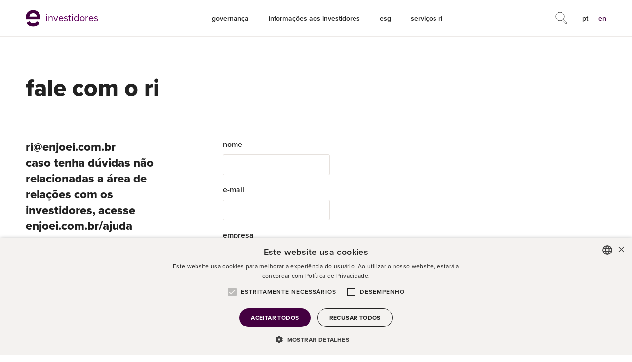

--- FILE ---
content_type: text/html; charset=UTF-8
request_url: https://ri.enjoei.com/pt-br/servicos-ri/fale-com-o-ri/
body_size: 12211
content:
<!DOCTYPE html>
<!--[if lt IE 7]><html lang="pt-br" class="no-js lt-ie9 lt-ie8 lt-ie7"> <![endif]-->
<!--[if IE 7]><html lang="pt-br" class="no-js lt-ie9 lt-ie8"> <![endif]-->
<!--[if IE 8]><html lang="pt-br" class="no-js lt-ie9"> <![endif]-->
<!--[if gt IE 8]><!-->
<html lang="pt-br" class="no-js pt-br">
<!--<![endif]-->
<!-- script_path: header.php -->


<head>
    <title>fale com o ri - Relações com Investidores | Enjoei</title>
    <meta name="description" content="Relações com Investidores">

    <meta charset="UTF-8">
    <meta name="viewport" content="width=device-width, initial-scale=1.0">
    <meta http-equiv="X-UA-Compatible" content="ie=edge">
    <meta http-equiv="Content-Language" content="pt-br">
    <meta name="format-detection" content="telephone=no">

    <link rel="shortcut icon" href="https://cdn-sites-assets.mziq.com/wp-content/themes/mziq_enjoei_ri/img/favicon_ri_enjoei-svg.png" />

    <link rel="stylesheet" href="https://use.typekit.net/vff6eos.css">

    <script>
        var fmId = 'fd9cac18-f9b9-4ee5-876f-ac38c316a8bc';
        var fmName = 'Enjoei';
        var fmBase = 'https://apicatalog.mziq.com/filemanager';
        var apiUrl = "https://apicatalog.mziq.com/ra";
        var i18nShortQuarter = 'T';
    </script>

    <!-- Cookies -->
    <?#php get_template_part('partials/header', 'cookieinfo'); ?>
    <script type="text/javascript" charset="UTF-8" src="//cdn.cookie-script.com/s/89fa2db4ad925f14f38cf5de412ac38a.js"></script>

    <meta name='robots' content='index, follow, max-image-preview:large, max-snippet:-1, max-video-preview:-1' />
	<style>img:is([sizes="auto" i], [sizes^="auto," i]) { contain-intrinsic-size: 3000px 1500px }</style>
	<link rel="alternate" hreflang="pt-br" href="https://ri.enjoei.com/pt-br/servicos-ri/fale-com-o-ri/" />
<link rel="alternate" hreflang="en" href="https://ri.enjoei.com/en/ri-services/talk-to-ri/" />
<link rel="alternate" hreflang="x-default" href="https://ri.enjoei.com/pt-br/servicos-ri/fale-com-o-ri/" />

	<!-- This site is optimized with the Yoast SEO plugin v23.5 - https://yoast.com/wordpress/plugins/seo/ -->
	<link rel="canonical" href="https://ri.enjoei.com/pt-br/servicos-ri/fale-com-o-ri/" />
	<meta property="og:locale" content="pt_BR" />
	<meta property="og:type" content="article" />
	<meta property="og:title" content="fale com o ri - Relações com Investidores | Enjoei" />
	<meta property="og:description" content="ri@enjoei.com.br caso tenha dúvidas não relacionadas a área [&hellip;]" />
	<meta property="og:url" content="https://ri.enjoei.com/pt-br/servicos-ri/fale-com-o-ri/" />
	<meta property="og:site_name" content="Relações com Investidores | Enjoei" />
	<meta property="article:modified_time" content="2020-10-27T14:45:31+00:00" />
	<meta name="twitter:card" content="summary_large_image" />
	<script type="application/ld+json" class="yoast-schema-graph">{"@context":"https://schema.org","@graph":[{"@type":"WebPage","@id":"https://ri.enjoei.com/pt-br/servicos-ri/fale-com-o-ri/","url":"https://ri.enjoei.com/pt-br/servicos-ri/fale-com-o-ri/","name":"fale com o ri - Relações com Investidores | Enjoei","isPartOf":{"@id":"https://ri.enjoei.com/pt-br/#website"},"datePublished":"2020-10-23T16:20:00+00:00","dateModified":"2020-10-27T14:45:31+00:00","breadcrumb":{"@id":"https://ri.enjoei.com/pt-br/servicos-ri/fale-com-o-ri/#breadcrumb"},"inLanguage":"pt-BR","potentialAction":[{"@type":"ReadAction","target":["https://ri.enjoei.com/pt-br/servicos-ri/fale-com-o-ri/"]}]},{"@type":"BreadcrumbList","@id":"https://ri.enjoei.com/pt-br/servicos-ri/fale-com-o-ri/#breadcrumb","itemListElement":[{"@type":"ListItem","position":1,"name":"Início","item":"https://ri.enjoei.com/pt-br/"},{"@type":"ListItem","position":2,"name":"serviços ri","item":"https://ri.enjoei.com/pt-br/servicos-ri/"},{"@type":"ListItem","position":3,"name":"fale com o ri"}]},{"@type":"WebSite","@id":"https://ri.enjoei.com/pt-br/#website","url":"https://ri.enjoei.com/pt-br/","name":"Relações com Investidores | Enjoei","description":"Relações com Investidores","potentialAction":[{"@type":"SearchAction","target":{"@type":"EntryPoint","urlTemplate":"https://ri.enjoei.com/pt-br/?s={search_term_string}"},"query-input":{"@type":"PropertyValueSpecification","valueRequired":true,"valueName":"search_term_string"}}],"inLanguage":"pt-BR"}]}</script>
	<!-- / Yoast SEO plugin. -->


<link rel='dns-prefetch' href='//kit.fontawesome.com' />
<link rel='dns-prefetch' href='//s3.amazonaws.com' />
		<!-- This site uses the Google Analytics by MonsterInsights plugin v9.11.0 - Using Analytics tracking - https://www.monsterinsights.com/ -->
							<script src="//www.googletagmanager.com/gtag/js?id=G-1DVY9R6HLT"  data-cfasync="false" data-wpfc-render="false" type="text/javascript" async></script>
			<script data-cfasync="false" data-wpfc-render="false" type="text/javascript">
				var mi_version = '9.11.0';
				var mi_track_user = true;
				var mi_no_track_reason = '';
								var MonsterInsightsDefaultLocations = {"page_location":"https:\/\/ri.enjoei.com\/pt-br\/servicos-ri\/fale-com-o-ri\/"};
								if ( typeof MonsterInsightsPrivacyGuardFilter === 'function' ) {
					var MonsterInsightsLocations = (typeof MonsterInsightsExcludeQuery === 'object') ? MonsterInsightsPrivacyGuardFilter( MonsterInsightsExcludeQuery ) : MonsterInsightsPrivacyGuardFilter( MonsterInsightsDefaultLocations );
				} else {
					var MonsterInsightsLocations = (typeof MonsterInsightsExcludeQuery === 'object') ? MonsterInsightsExcludeQuery : MonsterInsightsDefaultLocations;
				}

								var disableStrs = [
										'ga-disable-G-1DVY9R6HLT',
									];

				/* Function to detect opted out users */
				function __gtagTrackerIsOptedOut() {
					for (var index = 0; index < disableStrs.length; index++) {
						if (document.cookie.indexOf(disableStrs[index] + '=true') > -1) {
							return true;
						}
					}

					return false;
				}

				/* Disable tracking if the opt-out cookie exists. */
				if (__gtagTrackerIsOptedOut()) {
					for (var index = 0; index < disableStrs.length; index++) {
						window[disableStrs[index]] = true;
					}
				}

				/* Opt-out function */
				function __gtagTrackerOptout() {
					for (var index = 0; index < disableStrs.length; index++) {
						document.cookie = disableStrs[index] + '=true; expires=Thu, 31 Dec 2099 23:59:59 UTC; path=/';
						window[disableStrs[index]] = true;
					}
				}

				if ('undefined' === typeof gaOptout) {
					function gaOptout() {
						__gtagTrackerOptout();
					}
				}
								window.dataLayer = window.dataLayer || [];

				window.MonsterInsightsDualTracker = {
					helpers: {},
					trackers: {},
				};
				if (mi_track_user) {
					function __gtagDataLayer() {
						dataLayer.push(arguments);
					}

					function __gtagTracker(type, name, parameters) {
						if (!parameters) {
							parameters = {};
						}

						if (parameters.send_to) {
							__gtagDataLayer.apply(null, arguments);
							return;
						}

						if (type === 'event') {
														parameters.send_to = monsterinsights_frontend.v4_id;
							var hookName = name;
							if (typeof parameters['event_category'] !== 'undefined') {
								hookName = parameters['event_category'] + ':' + name;
							}

							if (typeof MonsterInsightsDualTracker.trackers[hookName] !== 'undefined') {
								MonsterInsightsDualTracker.trackers[hookName](parameters);
							} else {
								__gtagDataLayer('event', name, parameters);
							}
							
						} else {
							__gtagDataLayer.apply(null, arguments);
						}
					}

					__gtagTracker('js', new Date());
					__gtagTracker('set', {
						'developer_id.dZGIzZG': true,
											});
					if ( MonsterInsightsLocations.page_location ) {
						__gtagTracker('set', MonsterInsightsLocations);
					}
										__gtagTracker('config', 'G-1DVY9R6HLT', {"forceSSL":"true","link_attribution":"true"} );
										window.gtag = __gtagTracker;										(function () {
						/* https://developers.google.com/analytics/devguides/collection/analyticsjs/ */
						/* ga and __gaTracker compatibility shim. */
						var noopfn = function () {
							return null;
						};
						var newtracker = function () {
							return new Tracker();
						};
						var Tracker = function () {
							return null;
						};
						var p = Tracker.prototype;
						p.get = noopfn;
						p.set = noopfn;
						p.send = function () {
							var args = Array.prototype.slice.call(arguments);
							args.unshift('send');
							__gaTracker.apply(null, args);
						};
						var __gaTracker = function () {
							var len = arguments.length;
							if (len === 0) {
								return;
							}
							var f = arguments[len - 1];
							if (typeof f !== 'object' || f === null || typeof f.hitCallback !== 'function') {
								if ('send' === arguments[0]) {
									var hitConverted, hitObject = false, action;
									if ('event' === arguments[1]) {
										if ('undefined' !== typeof arguments[3]) {
											hitObject = {
												'eventAction': arguments[3],
												'eventCategory': arguments[2],
												'eventLabel': arguments[4],
												'value': arguments[5] ? arguments[5] : 1,
											}
										}
									}
									if ('pageview' === arguments[1]) {
										if ('undefined' !== typeof arguments[2]) {
											hitObject = {
												'eventAction': 'page_view',
												'page_path': arguments[2],
											}
										}
									}
									if (typeof arguments[2] === 'object') {
										hitObject = arguments[2];
									}
									if (typeof arguments[5] === 'object') {
										Object.assign(hitObject, arguments[5]);
									}
									if ('undefined' !== typeof arguments[1].hitType) {
										hitObject = arguments[1];
										if ('pageview' === hitObject.hitType) {
											hitObject.eventAction = 'page_view';
										}
									}
									if (hitObject) {
										action = 'timing' === arguments[1].hitType ? 'timing_complete' : hitObject.eventAction;
										hitConverted = mapArgs(hitObject);
										__gtagTracker('event', action, hitConverted);
									}
								}
								return;
							}

							function mapArgs(args) {
								var arg, hit = {};
								var gaMap = {
									'eventCategory': 'event_category',
									'eventAction': 'event_action',
									'eventLabel': 'event_label',
									'eventValue': 'event_value',
									'nonInteraction': 'non_interaction',
									'timingCategory': 'event_category',
									'timingVar': 'name',
									'timingValue': 'value',
									'timingLabel': 'event_label',
									'page': 'page_path',
									'location': 'page_location',
									'title': 'page_title',
									'referrer' : 'page_referrer',
								};
								for (arg in args) {
																		if (!(!args.hasOwnProperty(arg) || !gaMap.hasOwnProperty(arg))) {
										hit[gaMap[arg]] = args[arg];
									} else {
										hit[arg] = args[arg];
									}
								}
								return hit;
							}

							try {
								f.hitCallback();
							} catch (ex) {
							}
						};
						__gaTracker.create = newtracker;
						__gaTracker.getByName = newtracker;
						__gaTracker.getAll = function () {
							return [];
						};
						__gaTracker.remove = noopfn;
						__gaTracker.loaded = true;
						window['__gaTracker'] = __gaTracker;
					})();
									} else {
										console.log("");
					(function () {
						function __gtagTracker() {
							return null;
						}

						window['__gtagTracker'] = __gtagTracker;
						window['gtag'] = __gtagTracker;
					})();
									}
			</script>
							<!-- / Google Analytics by MonsterInsights -->
		<link rel='stylesheet' id='wp-block-library-css' href='https://cdn-sites-assets.mziq.com/wp-includes/css/dist/block-library/style.min.css' type='text/css' media='all' />
<style id='classic-theme-styles-inline-css' type='text/css'>
/*! This file is auto-generated */
.wp-block-button__link{color:#fff;background-color:#32373c;border-radius:9999px;box-shadow:none;text-decoration:none;padding:calc(.667em + 2px) calc(1.333em + 2px);font-size:1.125em}.wp-block-file__button{background:#32373c;color:#fff;text-decoration:none}
</style>
<style id='global-styles-inline-css' type='text/css'>
:root{--wp--preset--aspect-ratio--square: 1;--wp--preset--aspect-ratio--4-3: 4/3;--wp--preset--aspect-ratio--3-4: 3/4;--wp--preset--aspect-ratio--3-2: 3/2;--wp--preset--aspect-ratio--2-3: 2/3;--wp--preset--aspect-ratio--16-9: 16/9;--wp--preset--aspect-ratio--9-16: 9/16;--wp--preset--color--black: #000000;--wp--preset--color--cyan-bluish-gray: #abb8c3;--wp--preset--color--white: #ffffff;--wp--preset--color--pale-pink: #f78da7;--wp--preset--color--vivid-red: #cf2e2e;--wp--preset--color--luminous-vivid-orange: #ff6900;--wp--preset--color--luminous-vivid-amber: #fcb900;--wp--preset--color--light-green-cyan: #7bdcb5;--wp--preset--color--vivid-green-cyan: #00d084;--wp--preset--color--pale-cyan-blue: #8ed1fc;--wp--preset--color--vivid-cyan-blue: #0693e3;--wp--preset--color--vivid-purple: #9b51e0;--wp--preset--gradient--vivid-cyan-blue-to-vivid-purple: linear-gradient(135deg,rgba(6,147,227,1) 0%,rgb(155,81,224) 100%);--wp--preset--gradient--light-green-cyan-to-vivid-green-cyan: linear-gradient(135deg,rgb(122,220,180) 0%,rgb(0,208,130) 100%);--wp--preset--gradient--luminous-vivid-amber-to-luminous-vivid-orange: linear-gradient(135deg,rgba(252,185,0,1) 0%,rgba(255,105,0,1) 100%);--wp--preset--gradient--luminous-vivid-orange-to-vivid-red: linear-gradient(135deg,rgba(255,105,0,1) 0%,rgb(207,46,46) 100%);--wp--preset--gradient--very-light-gray-to-cyan-bluish-gray: linear-gradient(135deg,rgb(238,238,238) 0%,rgb(169,184,195) 100%);--wp--preset--gradient--cool-to-warm-spectrum: linear-gradient(135deg,rgb(74,234,220) 0%,rgb(151,120,209) 20%,rgb(207,42,186) 40%,rgb(238,44,130) 60%,rgb(251,105,98) 80%,rgb(254,248,76) 100%);--wp--preset--gradient--blush-light-purple: linear-gradient(135deg,rgb(255,206,236) 0%,rgb(152,150,240) 100%);--wp--preset--gradient--blush-bordeaux: linear-gradient(135deg,rgb(254,205,165) 0%,rgb(254,45,45) 50%,rgb(107,0,62) 100%);--wp--preset--gradient--luminous-dusk: linear-gradient(135deg,rgb(255,203,112) 0%,rgb(199,81,192) 50%,rgb(65,88,208) 100%);--wp--preset--gradient--pale-ocean: linear-gradient(135deg,rgb(255,245,203) 0%,rgb(182,227,212) 50%,rgb(51,167,181) 100%);--wp--preset--gradient--electric-grass: linear-gradient(135deg,rgb(202,248,128) 0%,rgb(113,206,126) 100%);--wp--preset--gradient--midnight: linear-gradient(135deg,rgb(2,3,129) 0%,rgb(40,116,252) 100%);--wp--preset--font-size--small: 13px;--wp--preset--font-size--medium: 20px;--wp--preset--font-size--large: 36px;--wp--preset--font-size--x-large: 42px;--wp--preset--spacing--20: 0.44rem;--wp--preset--spacing--30: 0.67rem;--wp--preset--spacing--40: 1rem;--wp--preset--spacing--50: 1.5rem;--wp--preset--spacing--60: 2.25rem;--wp--preset--spacing--70: 3.38rem;--wp--preset--spacing--80: 5.06rem;--wp--preset--shadow--natural: 6px 6px 9px rgba(0, 0, 0, 0.2);--wp--preset--shadow--deep: 12px 12px 50px rgba(0, 0, 0, 0.4);--wp--preset--shadow--sharp: 6px 6px 0px rgba(0, 0, 0, 0.2);--wp--preset--shadow--outlined: 6px 6px 0px -3px rgba(255, 255, 255, 1), 6px 6px rgba(0, 0, 0, 1);--wp--preset--shadow--crisp: 6px 6px 0px rgba(0, 0, 0, 1);}:where(.is-layout-flex){gap: 0.5em;}:where(.is-layout-grid){gap: 0.5em;}body .is-layout-flex{display: flex;}.is-layout-flex{flex-wrap: wrap;align-items: center;}.is-layout-flex > :is(*, div){margin: 0;}body .is-layout-grid{display: grid;}.is-layout-grid > :is(*, div){margin: 0;}:where(.wp-block-columns.is-layout-flex){gap: 2em;}:where(.wp-block-columns.is-layout-grid){gap: 2em;}:where(.wp-block-post-template.is-layout-flex){gap: 1.25em;}:where(.wp-block-post-template.is-layout-grid){gap: 1.25em;}.has-black-color{color: var(--wp--preset--color--black) !important;}.has-cyan-bluish-gray-color{color: var(--wp--preset--color--cyan-bluish-gray) !important;}.has-white-color{color: var(--wp--preset--color--white) !important;}.has-pale-pink-color{color: var(--wp--preset--color--pale-pink) !important;}.has-vivid-red-color{color: var(--wp--preset--color--vivid-red) !important;}.has-luminous-vivid-orange-color{color: var(--wp--preset--color--luminous-vivid-orange) !important;}.has-luminous-vivid-amber-color{color: var(--wp--preset--color--luminous-vivid-amber) !important;}.has-light-green-cyan-color{color: var(--wp--preset--color--light-green-cyan) !important;}.has-vivid-green-cyan-color{color: var(--wp--preset--color--vivid-green-cyan) !important;}.has-pale-cyan-blue-color{color: var(--wp--preset--color--pale-cyan-blue) !important;}.has-vivid-cyan-blue-color{color: var(--wp--preset--color--vivid-cyan-blue) !important;}.has-vivid-purple-color{color: var(--wp--preset--color--vivid-purple) !important;}.has-black-background-color{background-color: var(--wp--preset--color--black) !important;}.has-cyan-bluish-gray-background-color{background-color: var(--wp--preset--color--cyan-bluish-gray) !important;}.has-white-background-color{background-color: var(--wp--preset--color--white) !important;}.has-pale-pink-background-color{background-color: var(--wp--preset--color--pale-pink) !important;}.has-vivid-red-background-color{background-color: var(--wp--preset--color--vivid-red) !important;}.has-luminous-vivid-orange-background-color{background-color: var(--wp--preset--color--luminous-vivid-orange) !important;}.has-luminous-vivid-amber-background-color{background-color: var(--wp--preset--color--luminous-vivid-amber) !important;}.has-light-green-cyan-background-color{background-color: var(--wp--preset--color--light-green-cyan) !important;}.has-vivid-green-cyan-background-color{background-color: var(--wp--preset--color--vivid-green-cyan) !important;}.has-pale-cyan-blue-background-color{background-color: var(--wp--preset--color--pale-cyan-blue) !important;}.has-vivid-cyan-blue-background-color{background-color: var(--wp--preset--color--vivid-cyan-blue) !important;}.has-vivid-purple-background-color{background-color: var(--wp--preset--color--vivid-purple) !important;}.has-black-border-color{border-color: var(--wp--preset--color--black) !important;}.has-cyan-bluish-gray-border-color{border-color: var(--wp--preset--color--cyan-bluish-gray) !important;}.has-white-border-color{border-color: var(--wp--preset--color--white) !important;}.has-pale-pink-border-color{border-color: var(--wp--preset--color--pale-pink) !important;}.has-vivid-red-border-color{border-color: var(--wp--preset--color--vivid-red) !important;}.has-luminous-vivid-orange-border-color{border-color: var(--wp--preset--color--luminous-vivid-orange) !important;}.has-luminous-vivid-amber-border-color{border-color: var(--wp--preset--color--luminous-vivid-amber) !important;}.has-light-green-cyan-border-color{border-color: var(--wp--preset--color--light-green-cyan) !important;}.has-vivid-green-cyan-border-color{border-color: var(--wp--preset--color--vivid-green-cyan) !important;}.has-pale-cyan-blue-border-color{border-color: var(--wp--preset--color--pale-cyan-blue) !important;}.has-vivid-cyan-blue-border-color{border-color: var(--wp--preset--color--vivid-cyan-blue) !important;}.has-vivid-purple-border-color{border-color: var(--wp--preset--color--vivid-purple) !important;}.has-vivid-cyan-blue-to-vivid-purple-gradient-background{background: var(--wp--preset--gradient--vivid-cyan-blue-to-vivid-purple) !important;}.has-light-green-cyan-to-vivid-green-cyan-gradient-background{background: var(--wp--preset--gradient--light-green-cyan-to-vivid-green-cyan) !important;}.has-luminous-vivid-amber-to-luminous-vivid-orange-gradient-background{background: var(--wp--preset--gradient--luminous-vivid-amber-to-luminous-vivid-orange) !important;}.has-luminous-vivid-orange-to-vivid-red-gradient-background{background: var(--wp--preset--gradient--luminous-vivid-orange-to-vivid-red) !important;}.has-very-light-gray-to-cyan-bluish-gray-gradient-background{background: var(--wp--preset--gradient--very-light-gray-to-cyan-bluish-gray) !important;}.has-cool-to-warm-spectrum-gradient-background{background: var(--wp--preset--gradient--cool-to-warm-spectrum) !important;}.has-blush-light-purple-gradient-background{background: var(--wp--preset--gradient--blush-light-purple) !important;}.has-blush-bordeaux-gradient-background{background: var(--wp--preset--gradient--blush-bordeaux) !important;}.has-luminous-dusk-gradient-background{background: var(--wp--preset--gradient--luminous-dusk) !important;}.has-pale-ocean-gradient-background{background: var(--wp--preset--gradient--pale-ocean) !important;}.has-electric-grass-gradient-background{background: var(--wp--preset--gradient--electric-grass) !important;}.has-midnight-gradient-background{background: var(--wp--preset--gradient--midnight) !important;}.has-small-font-size{font-size: var(--wp--preset--font-size--small) !important;}.has-medium-font-size{font-size: var(--wp--preset--font-size--medium) !important;}.has-large-font-size{font-size: var(--wp--preset--font-size--large) !important;}.has-x-large-font-size{font-size: var(--wp--preset--font-size--x-large) !important;}
:where(.wp-block-post-template.is-layout-flex){gap: 1.25em;}:where(.wp-block-post-template.is-layout-grid){gap: 1.25em;}
:where(.wp-block-columns.is-layout-flex){gap: 2em;}:where(.wp-block-columns.is-layout-grid){gap: 2em;}
:root :where(.wp-block-pullquote){font-size: 1.5em;line-height: 1.6;}
</style>
<link rel='stylesheet' id='style_css-css' href='https://cdn-sites-assets.mziq.com/wp-content/themes/mziq_enjoei_ri/style.css?v5' type='text/css' media='all' />
<script type="text/javascript" src="https://cdn-sites-assets.mziq.com/wp-content/plugins/google-analytics-for-wordpress/assets/js/frontend-gtag.min.js" id="monsterinsights-frontend-script-js" async="async" data-wp-strategy="async"></script>
<script data-cfasync="false" data-wpfc-render="false" type="text/javascript" id='monsterinsights-frontend-script-js-extra'>/* <![CDATA[ */
var monsterinsights_frontend = {"js_events_tracking":"true","download_extensions":"doc,pdf,ppt,zip,xls,docx,pptx,xlsx","inbound_paths":"[{\"path\":\"\\\/go\\\/\",\"label\":\"affiliate\"},{\"path\":\"\\\/recommend\\\/\",\"label\":\"affiliate\"}]","home_url":"https:\/\/ri.enjoei.com\/pt-br\/","hash_tracking":"false","v4_id":"G-1DVY9R6HLT"};/* ]]> */
</script>
<script type="text/javascript" src="https://cdn-sites-assets.mziq.com/wp-content/themes/mziq_enjoei_ri/js/jquery.min.js" id="jquery-js"></script>
<script type="text/javascript" src="https://cdn-sites-assets.mziq.com/wp-content/themes/mziq_enjoei_ri/js/main.js" id="main_js-js"></script>
<script type="text/javascript" src="https://cdn-sites-assets.mziq.com/wp-content/themes/mziq_enjoei_ri/js/moment/moment.min.js" id="moment_js-js"></script>
<script type="text/javascript" src="https://cdn-sites-assets.mziq.com/wp-content/themes/mziq_enjoei_ri/js/moment/pt-br.js" id="pt_br_js-js"></script>
<script type="text/javascript" src="https://cdn-sites-assets.mziq.com/wp-content/themes/mziq_enjoei_ri/vendor/slick-1.9.0/slick.min.js" id="slick_js-js"></script>
<script type="text/javascript" src="https://kit.fontawesome.com/0b49ae5a69.js" id="fontawesome-js"></script>
<script type="text/javascript" src="https://s3.amazonaws.com/mz-prd-stockinfo/assets/js/mziq_stockinfo.min.js" id="mziq_stockinfo-js"></script>
<link rel="https://api.w.org/" href="https://ri.enjoei.com/pt-br/wp-json/" /><link rel="alternate" title="JSON" type="application/json" href="https://ri.enjoei.com/pt-br/wp-json/wp/v2/pages/72" /><link rel="EditURI" type="application/rsd+xml" title="RSD" href="https://ri.enjoei.com/xmlrpc.php?rsd" />
<meta name="generator" content="WordPress 6.8.3" />
<link rel='shortlink' href='https://ri.enjoei.com/pt-br/?p=72' />
<link rel="alternate" title="oEmbed (JSON)" type="application/json+oembed" href="https://ri.enjoei.com/pt-br/wp-json/oembed/1.0/embed?url=https%3A%2F%2Fri.enjoei.com%2Fpt-br%2Fservicos-ri%2Ffale-com-o-ri%2F" />
<link rel="alternate" title="oEmbed (XML)" type="text/xml+oembed" href="https://ri.enjoei.com/pt-br/wp-json/oembed/1.0/embed?url=https%3A%2F%2Fri.enjoei.com%2Fpt-br%2Fservicos-ri%2Ffale-com-o-ri%2F&#038;format=xml" />
<meta name="generator" content="WPML ver:4.8.6 stt:1,42;" />

<!-- BEGIN recaptcha, injected by plugin wp-recaptcha-integration  -->

<!-- END recaptcha -->
    
    <script>
        var $ = jQuery.noConflict();
        var lang = "pt-br";
        var stockInfoId = 'bf9eefae-153d-11eb-9eae-1203f1fe15c5';
        const mailerUrl = "https://apicatalog.mziq.com/mailer";
                
                var ajaxurl = 'https://ri.enjoei.com/wp-admin/admin-ajax.php?lang=pt-br';
            </script>

    <!--[if lt IE 9]>
        <script src="https://cdn-sites-assets.mziq.com/wp-content/themes/mziq_enjoei_ri/js/html5shiv.js"></script>
    <![endif]-->
    <style>
      @media(max-width: 979px) {
        html{ margin-top:0px !important;}
        #wpadminbar {display: none!important;}
      }
    </style>
</head>

<body id="lang-pt-br" class="wp-singular page-template page-template-page-templates page-template-contact-us page-template-page-templatescontact-us-php page page-id-72 page-child parent-pageid-219 wp-theme-mziq_enjoei_ri">

  <header>
    <!-- <div class="top-header">
      <div class="container">
        <div class="top-header-content d-flex justify-content-between justify-content-xl-end">
          <div class="quotes">
    <span class="ticker">-</span><span class="price">-</span><span class="variation">-</span> 
</div>

<div class="quotes ibov">
    <span class="ibov ticker">-</span><span class="ibov price">-</span><span class="ibov variation">-</span> 
</div>

  <script type="text/javascript"> 
        var MZStockInfo = new MZIQ_StockInfo;
        var langCode = 'pt-br';
        var langCodeFormatted = langCode.split('-')[0];
        var decimalConfig = { minimumFractionDigits: 2, maximumFractionDigits: 2 }
        var decimalConfigVol = { minimumFractionDigits: 0, maximumFractionDigits: 0 }

        var options = {
            language: langCodeFormatted,
            stockinfoId: 'bf9eefae-153d-11eb-9eae-1203f1fe15c5',  
            template: {
                type: 'raw'
            },
            rawInit: function(data){
                //do what you want with your data!

                var tickers = data.tickers.concat(data.indexes);
                var ticker = tickers[0];
                var indexIBOV = tickers[1];
                var indexITAG = tickers[2]; 

                console.log('o ticker:', tickers)
                console.log('index:', indexIBOV.info.var)

                var $stockSection = $('.quotes');

                $stockSection.find('.ticker').html(ticker.ticker);
                $stockSection.find('.variation').html(ticker.info.var + '%');
                $stockSection.find('.price').html('R$ ' + ticker.info.price.toLocaleString(langCode));
                
                if(ticker.info.var > 0) {
                    $stockSection.find('.variation').addClass('up');
                } else if(ticker.info.var < 0) {
                    $stockSection.find('.variation').addClass('down');         
                }  
                
                var $stockSection = $('.quotes.ibov');

                $stockSection.find('.ibov.ticker').html(indexIBOV.ticker);
                $stockSection.find('.ibov.variation').html(indexIBOV.info.var + '%');
                $stockSection.find('.ibov.price').html(indexIBOV.info.price.toLocaleString(langCode));

                if(indexIBOV.info.var > 0) {
                    $stockSection.find('.variation').addClass('up');
                } else if(indexIBOV.info.var < 0) {
                    $stockSection.find('.variation').addClass('down');         
                }  
            }
        };

        MZStockInfo.initialize(options);
        
</script>          <div class="visit-link">
            <a href="https://www.enjoei.com.br/" target="_blank">visitar o enjoei</a>
          </div>
        </div>
      </div>
    </div> -->
    <div class="bottom-header">
      <div class="container">
        <div class="bottom-header-content d-flex align-items-center justify-content-center justify-content-xl-between">
          <div class="logo">
            <a href="https://ri.enjoei.com/pt-br/" class="d-flex align-items-center">
              <img src="https://cdn-sites-assets.mziq.com/wp-content/themes/mziq_enjoei_ri/img/Enjoei_Reduzida_Acai.png" alt="Logo">
              <span>investidores</span>
            </a>
          </div>
          <nav class="menu">
          <div class="close-menu-mobile d-block d-xl-none">
            <svg width="16" height="16" viewBox="0 0 16 16" fill="none" xmlns="http://www.w3.org/2000/svg">
              <g clip-path="url(#clip0)">
                <path d="M0.853553 15.8634C0.658291 16.0586 0.341709 16.0586 0.146447 15.8634C-0.0488155 15.6681 -0.0488155 15.3515 0.146447 15.1563L15.1464 0.156273C15.3417 -0.0389889 15.6583 -0.0389889 15.8536 0.156273C16.0488 0.351535 16.0488 0.668118 15.8536 0.86338L0.853553 15.8634Z" fill="#440041"/>
                <path d="M0.146447 0.86338C-0.0488155 0.668118 -0.0488155 0.351535 0.146447 0.156273C0.341709 -0.0389889 0.658291 -0.0389889 0.853553 0.156273L15.8536 15.1563C16.0488 15.3515 16.0488 15.6681 15.8536 15.8634C15.6583 16.0586 15.3417 16.0586 15.1464 15.8634L0.146447 0.86338Z" fill="#440041"/>
              </g>
              <defs>
                <clipPath id="clip0">
                  <rect width="16" height="16" fill="white"/>
                </clipPath>
              </defs>
            </svg>
          </div>

          <ul id="menu-primary-menu" class="primary-menu d-flex justify-content-between flex-column flex-md-row"><li id="menu-item-230" class="menu-item menu-item-type-custom menu-item-object-custom menu-item-has-children menu-item-230"><a href="#">Governança</a>
<ul class="sub-menu">
	<li id="menu-item-243" class="menu-item menu-item-type-post_type menu-item-object-page menu-item-243"><a href="https://ri.enjoei.com/pt-br/governanca/diretoria-e-conselhos/">diretoria e conselhos</a></li>
	<li id="menu-item-841" class="menu-item menu-item-type-post_type menu-item-object-page menu-item-841"><a href="https://ri.enjoei.com/pt-br/governanca/composicao-acionaria/">composição acionária</a></li>
	<li id="menu-item-242" class="menu-item menu-item-type-post_type menu-item-object-page menu-item-242"><a href="https://ri.enjoei.com/pt-br/governanca/estatuto-codigos-e-politicas/">estatuto, códigos e políticas</a></li>
	<li id="menu-item-244" class="menu-item menu-item-type-post_type menu-item-object-page menu-item-244"><a href="https://ri.enjoei.com/pt-br/governanca/canal-de-denuncias/">canal de denúncias</a></li>
	<li id="menu-item-771" class="menu-item menu-item-type-post_type menu-item-object-page menu-item-771"><a href="https://ri.enjoei.com/pt-br/governanca/assembleia-e-rca/">assembleia e rca</a></li>
	<li id="menu-item-899" class="menu-item menu-item-type-post_type menu-item-object-page menu-item-899"><a href="https://ri.enjoei.com/pt-br/governanca/informe-de-governanca/">informe de governança</a></li>
	<li id="menu-item-1605" class="menu-item menu-item-type-post_type menu-item-object-page menu-item-1605"><a href="https://ri.enjoei.com/pt-br/transparencia-salarial/">transparência salarial</a></li>
</ul>
</li>
<li id="menu-item-231" class="menu-item menu-item-type-custom menu-item-object-custom menu-item-has-children menu-item-231"><a href="#">Informações aos Investidores</a>
<ul class="sub-menu">
	<li id="menu-item-238" class="menu-item menu-item-type-post_type menu-item-object-page menu-item-238"><a href="https://ri.enjoei.com/pt-br/informacoes-aos-investidores/documentos-cvm/">documentos cvm</a></li>
	<li id="menu-item-623" class="menu-item menu-item-type-post_type menu-item-object-page menu-item-623"><a href="https://ri.enjoei.com/pt-br/informacoes-aos-investidores/central-de-resultados/">central de resultados</a></li>
	<li id="menu-item-667" class="menu-item menu-item-type-post_type menu-item-object-page menu-item-667"><a href="https://ri.enjoei.com/pt-br/informacoes-aos-investidores/apresentacoes/">apresentações</a></li>
	<li id="menu-item-840" class="menu-item menu-item-type-post_type menu-item-object-page menu-item-840"><a href="https://ri.enjoei.com/pt-br/informacoes-aos-investidores/cobertura-de-analistas/">cobertura de analistas</a></li>
	<li id="menu-item-839" class="menu-item menu-item-type-post_type menu-item-object-page menu-item-839"><a href="https://ri.enjoei.com/pt-br/planilhas/">planilhas</a></li>
</ul>
</li>
<li id="menu-item-1320" class="menu-item menu-item-type-custom menu-item-object-custom menu-item-1320"><a href="https://ri.enjoei.com/pt-br/esg/">esg</a></li>
<li id="menu-item-232" class="menu-item menu-item-type-custom menu-item-object-custom current-menu-ancestor current-menu-parent menu-item-has-children menu-item-232"><a href="#">Serviços RI</a>
<ul class="sub-menu">
	<li id="menu-item-236" class="menu-item menu-item-type-post_type menu-item-object-page current-menu-item page_item page-item-72 current_page_item menu-item-236"><a href="https://ri.enjoei.com/pt-br/servicos-ri/fale-com-o-ri/" aria-current="page">fale com o ri</a></li>
	<li id="menu-item-235" class="menu-item menu-item-type-post_type menu-item-object-page menu-item-235"><a href="https://ri.enjoei.com/pt-br/servicos-ri/cadastre-se-no-mailing/">cadastre-se no mailing</a></li>
	<li id="menu-item-234" class="menu-item menu-item-type-post_type menu-item-object-page menu-item-234"><a href="https://ri.enjoei.com/pt-br/servicos-ri/calendario-corporativo/">calendário corporativo</a></li>
	<li id="menu-item-237" class="menu-item menu-item-type-post_type menu-item-object-page menu-item-237"><a href="https://ri.enjoei.com/pt-br/informacoes-aos-investidores/cotacoes-e-graficos/">cotações e gráficos</a></li>
</ul>
</li>
</ul>          <div class="lang d-lg-none">
            <a  class="active" href="https://ri.enjoei.com/pt-br/servicos-ri/fale-com-o-ri/">pt</a><a  href="https://ri.enjoei.com/en/ri-services/talk-to-ri/">en</a>          </div>
          </nav>
          <div class="close-menu"></div>
          <div class="buttons d-flex align-items-center justify-content-between">
            <div class="search order-1 order-xl-0">
              <svg width="24" height="25" viewBox="0 0 24 25" fill="none" xmlns="http://www.w3.org/2000/svg">
                <path fill-rule="evenodd" clip-rule="evenodd" d="M18 9.5C18 14.194 14.194 18 9.5 18C4.806 18 1 14.194 1 9.5C1 4.806 4.806 1 9.5 1C14.194 1 18 4.806 18 9.5Z" stroke="#222222"/>
                <path d="M16 14.5L22.4306 20.7133C23.1898 21.4625 23.1898 22.6803 22.4306 23.4296C22.0609 23.8092 21.5614 24 21.0719 24C20.5824 24 20.0829 23.8092 19.7133 23.4296L13 17" stroke="#222222"/>
              </svg>                  
            </div>
            <div class="lang d-none d-xl-flex">
              <a  class="active" href="https://ri.enjoei.com/pt-br/servicos-ri/fale-com-o-ri/">pt</a><a  href="https://ri.enjoei.com/en/ri-services/talk-to-ri/">en</a>            </div>
            <div class="open-menu d-block d-xl-none" style="margin-bottom: -3px;">
              <svg width="32" height="32" version="1.1" id="Layer_1" xmlns="http://www.w3.org/2000/svg" xmlns:xlink="http://www.w3.org/1999/xlink" x="0px" y="0px"
                viewBox="0 0 45 45" xml:space="preserve">
                <path fill="#222" d="M8.667,15h30c0.552,0,1-0.447,1-1s-0.448-1-1-1h-30c-0.552,0-1,0.447-1,1S8.114,15,8.667,15z"/>
                <path fill="#222" d="M8.667,37h30c0.552,0,1-0.447,1-1s-0.448-1-1-1h-30c-0.552,0-1,0.447-1,1S8.114,37,8.667,37z"/>
                <path fill="#222" d="M8.667,26h30c0.552,0,1-0.447,1-1s-0.448-1-1-1h-30c-0.552,0-1,0.447-1,1S8.114,26,8.667,26z"/>
              </svg>
            </div>
          </div>
        </div>
      </div>
    </div>
  </header>
  <div class="menu-container d-none d-xl-block"></div>

    <div class="search-box d-flex justify-content-center align-items-center">
    <form method="get" action="https://ri.enjoei.com/pt-br/" class="d-flex">
      <input type="text" placeholder="o que deseja buscar?" name="s">
      <button class="d-none d-md-block">buscar</button>
    </form>
    <div class="close-search">
      <svg class="d-none d-md-block" width="16" height="16" viewBox="0 0 16 16" fill="none" xmlns="http://www.w3.org/2000/svg">
        <g clip-path="url(#clip0)">
          <path d="M0.853553 15.8634C0.658291 16.0586 0.341709 16.0586 0.146447 15.8634C-0.0488155 15.6681 -0.0488155 15.3515 0.146447 15.1563L15.1464 0.156273C15.3417 -0.0389889 15.6583 -0.0389889 15.8536 0.156273C16.0488 0.351535 16.0488 0.668118 15.8536 0.86338L0.853553 15.8634Z" fill="#F05B78"/>
          <path d="M0.146447 0.86338C-0.0488155 0.668118 -0.0488155 0.351535 0.146447 0.156273C0.341709 -0.0389889 0.658291 -0.0389889 0.853553 0.156273L15.8536 15.1563C16.0488 15.3515 16.0488 15.6681 15.8536 15.8634C15.6583 16.0586 15.3417 16.0586 15.1464 15.8634L0.146447 0.86338Z" fill="#F05B78"/>
        </g>
        <defs>
          <clipPath id="clip0">
            <rect width="16" height="16" fill="white"/>
          </clipPath>
        </defs>
      </svg>
      <span class="d-block d-md-none">cancelar</span>
    </div>
  </div>  
    <script>$('body').addClass('internal')</script>
  <main>

    <div class="container">
        <div class="title-content">
            <div class="text">
                    
                    <h1>fale com o ri</h1>
                            </div>
        </div>
    </div>
    <div class="wp-content container">

    
<div class="contact">
    <div class="row">
        <div class="col-xl-3">
            <div class="contentBlock">
                <p><a href="/cdn-cgi/l/email-protection" class="__cf_email__" data-cfemail="582a31183d3632373d31763b3735763a2a">[email&#160;protected]</a><br />
caso tenha dúvidas não relacionadas a área de relações com os investidores, acesse enjoei.com.br/ajuda</p>
            </div>
        </div>
        <div class="col-xl-6 offset-xl-1">
            <div class="success-box d-none">
    E-mail enviado com sucesso!</div>

<form id="contact_form" class="custom_form">
    <fieldset class="d-flex flex-column">
        <label for="contato_nome">Nome</label>
        <input class="flex-grow-1" name="nome" id="contato_nome" type="text" placeholder="" onkeyup="this.value=this.value.replace(/[<>~;{}(\[\]):=]/g,'')" required="required" />
    </fieldset>

    <fieldset class="d-flex flex-column">
        <label for="contato_email">E-mail</label>
        <input class="flex-grow-1" name="email" id="contato_email" type="email" placeholder="" onkeyup="this.value=this.value.replace(/[<>~;{}(\[\]):=]/g,'')" required="required" />
    </fieldset>

    <fieldset class="d-flex flex-column">
        <label for="contato_empresa">Empresa</label>
        <input class="flex-grow-1" name="empresa" id="contato_empresa" type="text" placeholder="" onkeyup="this.value=this.value.replace(/[<>~;{}(\[\]):=]/g,'')" />
    </fieldset>

    <fieldset class="d-flex flex-column">
        <label for="contato_mensagem">Mensagem</label>
        <textarea class="flex-grow-1" name="mensagem" rows="1" cols="10" id="contato_mensagem" placeholder="" onkeyup="this.value=this.value.replace(/[<>~;{}(\[\]):=]/g,'')" required="required"></textarea>
    </fieldset>

    <label for="checkEnable" style="display: inline-flex;">
            <input style="margin: 2px 10px 2px 0;-webkit-appearance: checkbox;" id="checkEnable" type="checkbox"  onchange="document.getElementById('btn_send').disabled = !this.checked;" />
                            <p style="margin-top: -5px; color: #000; font-size: 12px">Aceito a Política de privacidade.</p>
                    </label>
    
    
<!-- BEGIN recaptcha, injected by plugin wp-recaptcha-integration  -->
<div  id="g-recaptcha-0" class="g-recaptcha" data-sitekey="6LdRQscZAAAAAEKe30HKBW4TLuL_ydNY2_A4aFjL" data-theme="light"></div><noscript>Por favor, habilite o JavaScript para enviar este formul&aacute;rio.<br></noscript>
<!-- END recaptcha -->
    <button type="submit" onclick="enviarMensagem();return false;" class="btn btn--md btn--bgPrimaryColor btn--white btn--center">Enviar</button>
</form>        </div>
    </div>
</div>

<script data-cfasync="false" src="/cdn-cgi/scripts/5c5dd728/cloudflare-static/email-decode.min.js"></script><script>
function enviarMensagem() {
  var contatoNome = $('#contato_nome').val();
  var contatoEmail = $('#contato_email').val();
  var contatoEmpresa = $('#contato_empresa').val();
  var contatoMensagem = $('#contato_mensagem').val();
  var vrecaptcha = grecaptcha.getResponse(); //RECAPTCHA - PASSO 2

  //validar campos
  var filter = /^([\w-]+(?:\.[\w-]+)*)@((?:[\w-]+\.)*\w[\w-]{0,66})\.([a-z]{2,6}(?:\.[a-z]{2})?)$/i;

  if (contatoNome == "") {
    alert('Preencha o campo com seu nome');
    $('#contato_nome').focus();
    return false;
  }
  if (!filter.test(contatoEmail)) {
    alert('Preencha o campo e-mail');
    $('#contato_email').focus();
    return false;
  }
  if (contatoMensagem == "") {
    alert('Preencha o campo mensagem');
    $('#contato_mensagem').focus();
    return false;
  }

  if (vrecaptcha === "") {
    alert('Preencha o captcha');
    return false;
  }

  var reqContactIR = {
    action: 'mziq_contato_site',
    page: 'fale-com-ri',
    contato_nome: contatoNome,
    contato_email: contatoEmail,
    contato_empresa: contatoEmpresa,
    contato_mensagem: contatoMensagem,
    "g-recaptcha-response": vrecaptcha
  };

  jQuery.post(ajaxurl, reqContactIR, function(response) {
    var result = JSON.parse(response);
    if (result != null) {
      console.dir(result);
      if (result.success == true) {
        // alert(result.message);
        // location.reload();
        jQuery("form#contact_form").remove();
        jQuery(".success-box").toggleClass('d-none d-flex');
      } else {
        alert("Error: " + result.message);
      }
    }
  });
}
</script></div>
    <footer>
      <div>
        <div class="footer-content">
          <nav class="sitemap container">
          <ul id="menu-primary-menu-1" class="primary-menu d-flex justify-content-between"><li class="menu-item menu-item-type-custom menu-item-object-custom menu-item-has-children menu-item-230"><a href="#">Governança</a>
<ul class="sub-menu">
	<li class="menu-item menu-item-type-post_type menu-item-object-page menu-item-243"><a href="https://ri.enjoei.com/pt-br/governanca/diretoria-e-conselhos/">diretoria e conselhos</a></li>
	<li class="menu-item menu-item-type-post_type menu-item-object-page menu-item-841"><a href="https://ri.enjoei.com/pt-br/governanca/composicao-acionaria/">composição acionária</a></li>
	<li class="menu-item menu-item-type-post_type menu-item-object-page menu-item-242"><a href="https://ri.enjoei.com/pt-br/governanca/estatuto-codigos-e-politicas/">estatuto, códigos e políticas</a></li>
	<li class="menu-item menu-item-type-post_type menu-item-object-page menu-item-244"><a href="https://ri.enjoei.com/pt-br/governanca/canal-de-denuncias/">canal de denúncias</a></li>
	<li class="menu-item menu-item-type-post_type menu-item-object-page menu-item-771"><a href="https://ri.enjoei.com/pt-br/governanca/assembleia-e-rca/">assembleia e rca</a></li>
	<li class="menu-item menu-item-type-post_type menu-item-object-page menu-item-899"><a href="https://ri.enjoei.com/pt-br/governanca/informe-de-governanca/">informe de governança</a></li>
	<li class="menu-item menu-item-type-post_type menu-item-object-page menu-item-1605"><a href="https://ri.enjoei.com/pt-br/transparencia-salarial/">transparência salarial</a></li>
</ul>
</li>
<li class="menu-item menu-item-type-custom menu-item-object-custom menu-item-has-children menu-item-231"><a href="#">Informações aos Investidores</a>
<ul class="sub-menu">
	<li class="menu-item menu-item-type-post_type menu-item-object-page menu-item-238"><a href="https://ri.enjoei.com/pt-br/informacoes-aos-investidores/documentos-cvm/">documentos cvm</a></li>
	<li class="menu-item menu-item-type-post_type menu-item-object-page menu-item-623"><a href="https://ri.enjoei.com/pt-br/informacoes-aos-investidores/central-de-resultados/">central de resultados</a></li>
	<li class="menu-item menu-item-type-post_type menu-item-object-page menu-item-667"><a href="https://ri.enjoei.com/pt-br/informacoes-aos-investidores/apresentacoes/">apresentações</a></li>
	<li class="menu-item menu-item-type-post_type menu-item-object-page menu-item-840"><a href="https://ri.enjoei.com/pt-br/informacoes-aos-investidores/cobertura-de-analistas/">cobertura de analistas</a></li>
	<li class="menu-item menu-item-type-post_type menu-item-object-page menu-item-839"><a href="https://ri.enjoei.com/pt-br/planilhas/">planilhas</a></li>
</ul>
</li>
<li class="menu-item menu-item-type-custom menu-item-object-custom menu-item-1320"><a href="https://ri.enjoei.com/pt-br/esg/">esg</a></li>
<li class="menu-item menu-item-type-custom menu-item-object-custom current-menu-ancestor current-menu-parent menu-item-has-children menu-item-232"><a href="#">Serviços RI</a>
<ul class="sub-menu">
	<li class="menu-item menu-item-type-post_type menu-item-object-page current-menu-item page_item page-item-72 current_page_item menu-item-236"><a href="https://ri.enjoei.com/pt-br/servicos-ri/fale-com-o-ri/" aria-current="page">fale com o ri</a></li>
	<li class="menu-item menu-item-type-post_type menu-item-object-page menu-item-235"><a href="https://ri.enjoei.com/pt-br/servicos-ri/cadastre-se-no-mailing/">cadastre-se no mailing</a></li>
	<li class="menu-item menu-item-type-post_type menu-item-object-page menu-item-234"><a href="https://ri.enjoei.com/pt-br/servicos-ri/calendario-corporativo/">calendário corporativo</a></li>
	<li class="menu-item menu-item-type-post_type menu-item-object-page menu-item-237"><a href="https://ri.enjoei.com/pt-br/informacoes-aos-investidores/cotacoes-e-graficos/">cotações e gráficos</a></li>
</ul>
</li>
</ul>          </nav>
        </div>
        <!-- <div class="quotes-home">
          <div class="container">
            <div class="top-header-content d-flex justify-content-center">
                          </div>
          </div>
        </div> -->
        <div class="bottom-footer footer-desktop d-flex flex-column flex-lg-row align-items-center justify-content-between container">
          <p class="site-open">mapa do site</p>
          <div class="bottom-footer-info d-flex align-items-center flex-column flex-lg-row">
            
          <!-- <img class="d-none d-lg-block" src="/img/logo_nova.svg" alt="Logo"> -->
            <address class="c-footer__company-infos"> <span class="c-footer__company-rights d-block d-lg-inline"> enjoei © 2020 - Todos os direitos reservados </span> <span class="d-none d-lg-inline">-</span> Enjoei <span class="t-uppercase">S.A.</span> <br class="d-lg-none"> <span class="t-uppercase">CNPJ:</span> 16.922.038/0001-51 <span class="c-footer__company-address d-block"> Avenida Ipiranga, n° 200, Loja 87, Andar Terraço, edifício Copan, República - 01046-925 - São Paulo/SP </span> </address> 
            </div>
            <div class="bottom-footer-download">
              <a href="https://www.enjoei.com.br/app" target="_blank" class="download-button d-flex align-items-center">
                <svg width="16" height="24" viewBox="0 0 16 24" fill="none" xmlns="http://www.w3.org/2000/svg">
                  <path fill-rule="evenodd" clip-rule="evenodd" d="M14 23H2C1.449 23 1 22.552 1 22V19H15V22C15 22.552 14.551 23 14 23ZM2 1H14C14.551 1 15 1.448 15 2V4H1V2C1 1.448 1.449 1 2 1ZM1 18H15V5H1V18ZM14 0H2C0.897 0 0 0.897 0 2V22C0 23.103 0.897 24 2 24H14C15.103 24 16 23.103 16 22V2C16 0.897 15.103 0 14 0Z" fill="#F05B78"/>
                </svg>
                <span>baixe o enjuapp</span>
              </a>
            </div>
            <!-- <img class="d-none d-lg-block" src="/img/logo_nova.svg" alt="Logo"> -->

          </div>
        </div>
        
        <div class="bottom-footer footer-mobile d-flex flex-column-reverse flex-lg-row align-items-center justify-content-between container">
          <p class="site-open">mapa do site</p>
          <div class="bottom-footer-info d-flex align-items-center flex-column flex-lg-row">
            
          <!-- <img class="d-none d-lg-block" src="/img/logo_nova.svg" alt="Logo"> -->
            <address class="c-footer__company-infos"> <span class="c-footer__company-rights d-block d-lg-inline"> enjoei © 2020 - Todos os direitos reservados </span> <span class="d-none d-lg-inline">-</span> Enjoei <span class="t-uppercase">S.A.</span> <span class="t-uppercase">CNPJ:</span> 16.922.038/0001-51 <span class="c-footer__company-address d-block"> Avenida Ipiranga, n° 200, Loja 87, Andar Terraço, edifício Copan, República - 01046-925 - São Paulo/SP </span> </address> 
            </div>
            <div class="bottom-footer-download">
              <a href="https://www.enjoei.com.br/app" target="_blank" class="download-button d-flex align-items-center">
                <svg width="16" height="24" viewBox="0 0 16 24" fill="none" xmlns="http://www.w3.org/2000/svg">
                  <path fill-rule="evenodd" clip-rule="evenodd" d="M14 23H2C1.449 23 1 22.552 1 22V19H15V22C15 22.552 14.551 23 14 23ZM2 1H14C14.551 1 15 1.448 15 2V4H1V2C1 1.448 1.449 1 2 1ZM1 18H15V5H1V18ZM14 0H2C0.897 0 0 0.897 0 2V22C0 23.103 0.897 24 2 24H14C15.103 24 16 23.103 16 22V2C16 0.897 15.103 0 14 0Z" fill="#F05B78"/>
                </svg>
                <span>baixe o enjuapp</span>
              </a>
            </div>
            <!-- <img class="d-none d-lg-block" src="/img/logo_nova.svg" alt="Logo"> -->

          </div>
        </div>
      </footer>

      <script>
        $(".site-open").click(function(){
            $(".footer-content").toggleClass("active-sitemap");
            $(".site-open").toggleClass("active-open");
            $(".quotes-home").toggleClass("active-quotes");
            $('footer').toggleClass("active-footer");
        })
      </script>
      <script>
                // var altura = $(window).height();
                // $('.home #main >.container .main-content').css('height',altura);
                // $(window).resize(function(){
                //     var altura = $(window).height();
                //     $('.home #main >.container .main-content').css('height',altura);
                // });
      </script>

<script type="speculationrules">
{"prefetch":[{"source":"document","where":{"and":[{"href_matches":"\/pt-br\/*"},{"not":{"href_matches":["\/wp-*.php","\/wp-admin\/*","\/wp-content\/uploads\/sites\/474\/*","\/wp-content\/*","\/wp-content\/plugins\/*","\/wp-content\/themes\/mziq_enjoei_ri\/*","\/pt-br\/*\\?(.+)"]}},{"not":{"selector_matches":"a[rel~=\"nofollow\"]"}},{"not":{"selector_matches":".no-prefetch, .no-prefetch a"}}]},"eagerness":"conservative"}]}
</script>

<!-- BEGIN recaptcha, injected by plugin wp-recaptcha-integration  -->
<script type="text/javascript">
		var recaptcha_widgets={};
		function wp_recaptchaLoadCallback(){
			try {
				grecaptcha;
			} catch(err){
				return;
			}
			var e = document.querySelectorAll ? document.querySelectorAll('.g-recaptcha:not(.wpcf7-form-control)') : document.getElementsByClassName('g-recaptcha'),
				form_submits;

			for (var i=0;i<e.length;i++) {
				(function(el){
					var wid;
					// check if captcha element is unrendered
					if ( ! el.childNodes.length) {
						wid = grecaptcha.render(el,{
							'sitekey':'6LdRQscZAAAAAEKe30HKBW4TLuL_ydNY2_A4aFjL',
							'theme':el.getAttribute('data-theme') || 'light'
						});
						el.setAttribute('data-widget-id',wid);
					} else {
						wid = el.getAttribute('data-widget-id');
						grecaptcha.reset(wid);
					}
				})(e[i]);
			}
		}

		// if jquery present re-render jquery/ajax loaded captcha elements
		if ( typeof jQuery !== 'undefined' )
			jQuery(document).ajaxComplete( function(evt,xhr,set){
				if( xhr.responseText && xhr.responseText.indexOf('6LdRQscZAAAAAEKe30HKBW4TLuL_ydNY2_A4aFjL') !== -1)
					wp_recaptchaLoadCallback();
			} );

		</script><script src="https://www.google.com/recaptcha/api.js?onload=wp_recaptchaLoadCallback&#038;render=explicit" async defer></script>
<!-- END recaptcha -->
<script>
    var jsonLd = {
        "@context": "https://schema.org",
            "@type": "Organization",
                "name": "Relações com Investidores | Enjoei",
            "logo": "https://cdn-sites-assets.mziq.com/wp-content/themes/mziq_enjoei_ri/img/Enjoei_Logo_Acai.png", 
            "url": "https://ri.enjoei.com/pt-br/"
    };

    var script = document.createElement('script');
    script.type = 'application/ld+json';
    script.text = JSON.stringify(jsonLd);
    document.head.appendChild(script); // ou document.body.appendChild(script);
</script>
</body>
</html>
<!--
Performance optimized by W3 Total Cache. Learn more: https://www.boldgrid.com/w3-total-cache/?utm_source=w3tc&utm_medium=footer_comment&utm_campaign=free_plugin

Page Caching using Disk: Enhanced 
Content Delivery Network via Amazon Web Services: CloudFront: cdn-sites-assets.mziq.com

Served from: ri.enjoei.com @ 2026-01-20 12:04:29 by W3 Total Cache
-->

--- FILE ---
content_type: text/html; charset=utf-8
request_url: https://www.google.com/recaptcha/api2/anchor?ar=1&k=6LdRQscZAAAAAEKe30HKBW4TLuL_ydNY2_A4aFjL&co=aHR0cHM6Ly9yaS5lbmpvZWkuY29tOjQ0Mw..&hl=en&v=PoyoqOPhxBO7pBk68S4YbpHZ&theme=light&size=normal&anchor-ms=20000&execute-ms=30000&cb=8j4r4ecoixt0
body_size: 49386
content:
<!DOCTYPE HTML><html dir="ltr" lang="en"><head><meta http-equiv="Content-Type" content="text/html; charset=UTF-8">
<meta http-equiv="X-UA-Compatible" content="IE=edge">
<title>reCAPTCHA</title>
<style type="text/css">
/* cyrillic-ext */
@font-face {
  font-family: 'Roboto';
  font-style: normal;
  font-weight: 400;
  font-stretch: 100%;
  src: url(//fonts.gstatic.com/s/roboto/v48/KFO7CnqEu92Fr1ME7kSn66aGLdTylUAMa3GUBHMdazTgWw.woff2) format('woff2');
  unicode-range: U+0460-052F, U+1C80-1C8A, U+20B4, U+2DE0-2DFF, U+A640-A69F, U+FE2E-FE2F;
}
/* cyrillic */
@font-face {
  font-family: 'Roboto';
  font-style: normal;
  font-weight: 400;
  font-stretch: 100%;
  src: url(//fonts.gstatic.com/s/roboto/v48/KFO7CnqEu92Fr1ME7kSn66aGLdTylUAMa3iUBHMdazTgWw.woff2) format('woff2');
  unicode-range: U+0301, U+0400-045F, U+0490-0491, U+04B0-04B1, U+2116;
}
/* greek-ext */
@font-face {
  font-family: 'Roboto';
  font-style: normal;
  font-weight: 400;
  font-stretch: 100%;
  src: url(//fonts.gstatic.com/s/roboto/v48/KFO7CnqEu92Fr1ME7kSn66aGLdTylUAMa3CUBHMdazTgWw.woff2) format('woff2');
  unicode-range: U+1F00-1FFF;
}
/* greek */
@font-face {
  font-family: 'Roboto';
  font-style: normal;
  font-weight: 400;
  font-stretch: 100%;
  src: url(//fonts.gstatic.com/s/roboto/v48/KFO7CnqEu92Fr1ME7kSn66aGLdTylUAMa3-UBHMdazTgWw.woff2) format('woff2');
  unicode-range: U+0370-0377, U+037A-037F, U+0384-038A, U+038C, U+038E-03A1, U+03A3-03FF;
}
/* math */
@font-face {
  font-family: 'Roboto';
  font-style: normal;
  font-weight: 400;
  font-stretch: 100%;
  src: url(//fonts.gstatic.com/s/roboto/v48/KFO7CnqEu92Fr1ME7kSn66aGLdTylUAMawCUBHMdazTgWw.woff2) format('woff2');
  unicode-range: U+0302-0303, U+0305, U+0307-0308, U+0310, U+0312, U+0315, U+031A, U+0326-0327, U+032C, U+032F-0330, U+0332-0333, U+0338, U+033A, U+0346, U+034D, U+0391-03A1, U+03A3-03A9, U+03B1-03C9, U+03D1, U+03D5-03D6, U+03F0-03F1, U+03F4-03F5, U+2016-2017, U+2034-2038, U+203C, U+2040, U+2043, U+2047, U+2050, U+2057, U+205F, U+2070-2071, U+2074-208E, U+2090-209C, U+20D0-20DC, U+20E1, U+20E5-20EF, U+2100-2112, U+2114-2115, U+2117-2121, U+2123-214F, U+2190, U+2192, U+2194-21AE, U+21B0-21E5, U+21F1-21F2, U+21F4-2211, U+2213-2214, U+2216-22FF, U+2308-230B, U+2310, U+2319, U+231C-2321, U+2336-237A, U+237C, U+2395, U+239B-23B7, U+23D0, U+23DC-23E1, U+2474-2475, U+25AF, U+25B3, U+25B7, U+25BD, U+25C1, U+25CA, U+25CC, U+25FB, U+266D-266F, U+27C0-27FF, U+2900-2AFF, U+2B0E-2B11, U+2B30-2B4C, U+2BFE, U+3030, U+FF5B, U+FF5D, U+1D400-1D7FF, U+1EE00-1EEFF;
}
/* symbols */
@font-face {
  font-family: 'Roboto';
  font-style: normal;
  font-weight: 400;
  font-stretch: 100%;
  src: url(//fonts.gstatic.com/s/roboto/v48/KFO7CnqEu92Fr1ME7kSn66aGLdTylUAMaxKUBHMdazTgWw.woff2) format('woff2');
  unicode-range: U+0001-000C, U+000E-001F, U+007F-009F, U+20DD-20E0, U+20E2-20E4, U+2150-218F, U+2190, U+2192, U+2194-2199, U+21AF, U+21E6-21F0, U+21F3, U+2218-2219, U+2299, U+22C4-22C6, U+2300-243F, U+2440-244A, U+2460-24FF, U+25A0-27BF, U+2800-28FF, U+2921-2922, U+2981, U+29BF, U+29EB, U+2B00-2BFF, U+4DC0-4DFF, U+FFF9-FFFB, U+10140-1018E, U+10190-1019C, U+101A0, U+101D0-101FD, U+102E0-102FB, U+10E60-10E7E, U+1D2C0-1D2D3, U+1D2E0-1D37F, U+1F000-1F0FF, U+1F100-1F1AD, U+1F1E6-1F1FF, U+1F30D-1F30F, U+1F315, U+1F31C, U+1F31E, U+1F320-1F32C, U+1F336, U+1F378, U+1F37D, U+1F382, U+1F393-1F39F, U+1F3A7-1F3A8, U+1F3AC-1F3AF, U+1F3C2, U+1F3C4-1F3C6, U+1F3CA-1F3CE, U+1F3D4-1F3E0, U+1F3ED, U+1F3F1-1F3F3, U+1F3F5-1F3F7, U+1F408, U+1F415, U+1F41F, U+1F426, U+1F43F, U+1F441-1F442, U+1F444, U+1F446-1F449, U+1F44C-1F44E, U+1F453, U+1F46A, U+1F47D, U+1F4A3, U+1F4B0, U+1F4B3, U+1F4B9, U+1F4BB, U+1F4BF, U+1F4C8-1F4CB, U+1F4D6, U+1F4DA, U+1F4DF, U+1F4E3-1F4E6, U+1F4EA-1F4ED, U+1F4F7, U+1F4F9-1F4FB, U+1F4FD-1F4FE, U+1F503, U+1F507-1F50B, U+1F50D, U+1F512-1F513, U+1F53E-1F54A, U+1F54F-1F5FA, U+1F610, U+1F650-1F67F, U+1F687, U+1F68D, U+1F691, U+1F694, U+1F698, U+1F6AD, U+1F6B2, U+1F6B9-1F6BA, U+1F6BC, U+1F6C6-1F6CF, U+1F6D3-1F6D7, U+1F6E0-1F6EA, U+1F6F0-1F6F3, U+1F6F7-1F6FC, U+1F700-1F7FF, U+1F800-1F80B, U+1F810-1F847, U+1F850-1F859, U+1F860-1F887, U+1F890-1F8AD, U+1F8B0-1F8BB, U+1F8C0-1F8C1, U+1F900-1F90B, U+1F93B, U+1F946, U+1F984, U+1F996, U+1F9E9, U+1FA00-1FA6F, U+1FA70-1FA7C, U+1FA80-1FA89, U+1FA8F-1FAC6, U+1FACE-1FADC, U+1FADF-1FAE9, U+1FAF0-1FAF8, U+1FB00-1FBFF;
}
/* vietnamese */
@font-face {
  font-family: 'Roboto';
  font-style: normal;
  font-weight: 400;
  font-stretch: 100%;
  src: url(//fonts.gstatic.com/s/roboto/v48/KFO7CnqEu92Fr1ME7kSn66aGLdTylUAMa3OUBHMdazTgWw.woff2) format('woff2');
  unicode-range: U+0102-0103, U+0110-0111, U+0128-0129, U+0168-0169, U+01A0-01A1, U+01AF-01B0, U+0300-0301, U+0303-0304, U+0308-0309, U+0323, U+0329, U+1EA0-1EF9, U+20AB;
}
/* latin-ext */
@font-face {
  font-family: 'Roboto';
  font-style: normal;
  font-weight: 400;
  font-stretch: 100%;
  src: url(//fonts.gstatic.com/s/roboto/v48/KFO7CnqEu92Fr1ME7kSn66aGLdTylUAMa3KUBHMdazTgWw.woff2) format('woff2');
  unicode-range: U+0100-02BA, U+02BD-02C5, U+02C7-02CC, U+02CE-02D7, U+02DD-02FF, U+0304, U+0308, U+0329, U+1D00-1DBF, U+1E00-1E9F, U+1EF2-1EFF, U+2020, U+20A0-20AB, U+20AD-20C0, U+2113, U+2C60-2C7F, U+A720-A7FF;
}
/* latin */
@font-face {
  font-family: 'Roboto';
  font-style: normal;
  font-weight: 400;
  font-stretch: 100%;
  src: url(//fonts.gstatic.com/s/roboto/v48/KFO7CnqEu92Fr1ME7kSn66aGLdTylUAMa3yUBHMdazQ.woff2) format('woff2');
  unicode-range: U+0000-00FF, U+0131, U+0152-0153, U+02BB-02BC, U+02C6, U+02DA, U+02DC, U+0304, U+0308, U+0329, U+2000-206F, U+20AC, U+2122, U+2191, U+2193, U+2212, U+2215, U+FEFF, U+FFFD;
}
/* cyrillic-ext */
@font-face {
  font-family: 'Roboto';
  font-style: normal;
  font-weight: 500;
  font-stretch: 100%;
  src: url(//fonts.gstatic.com/s/roboto/v48/KFO7CnqEu92Fr1ME7kSn66aGLdTylUAMa3GUBHMdazTgWw.woff2) format('woff2');
  unicode-range: U+0460-052F, U+1C80-1C8A, U+20B4, U+2DE0-2DFF, U+A640-A69F, U+FE2E-FE2F;
}
/* cyrillic */
@font-face {
  font-family: 'Roboto';
  font-style: normal;
  font-weight: 500;
  font-stretch: 100%;
  src: url(//fonts.gstatic.com/s/roboto/v48/KFO7CnqEu92Fr1ME7kSn66aGLdTylUAMa3iUBHMdazTgWw.woff2) format('woff2');
  unicode-range: U+0301, U+0400-045F, U+0490-0491, U+04B0-04B1, U+2116;
}
/* greek-ext */
@font-face {
  font-family: 'Roboto';
  font-style: normal;
  font-weight: 500;
  font-stretch: 100%;
  src: url(//fonts.gstatic.com/s/roboto/v48/KFO7CnqEu92Fr1ME7kSn66aGLdTylUAMa3CUBHMdazTgWw.woff2) format('woff2');
  unicode-range: U+1F00-1FFF;
}
/* greek */
@font-face {
  font-family: 'Roboto';
  font-style: normal;
  font-weight: 500;
  font-stretch: 100%;
  src: url(//fonts.gstatic.com/s/roboto/v48/KFO7CnqEu92Fr1ME7kSn66aGLdTylUAMa3-UBHMdazTgWw.woff2) format('woff2');
  unicode-range: U+0370-0377, U+037A-037F, U+0384-038A, U+038C, U+038E-03A1, U+03A3-03FF;
}
/* math */
@font-face {
  font-family: 'Roboto';
  font-style: normal;
  font-weight: 500;
  font-stretch: 100%;
  src: url(//fonts.gstatic.com/s/roboto/v48/KFO7CnqEu92Fr1ME7kSn66aGLdTylUAMawCUBHMdazTgWw.woff2) format('woff2');
  unicode-range: U+0302-0303, U+0305, U+0307-0308, U+0310, U+0312, U+0315, U+031A, U+0326-0327, U+032C, U+032F-0330, U+0332-0333, U+0338, U+033A, U+0346, U+034D, U+0391-03A1, U+03A3-03A9, U+03B1-03C9, U+03D1, U+03D5-03D6, U+03F0-03F1, U+03F4-03F5, U+2016-2017, U+2034-2038, U+203C, U+2040, U+2043, U+2047, U+2050, U+2057, U+205F, U+2070-2071, U+2074-208E, U+2090-209C, U+20D0-20DC, U+20E1, U+20E5-20EF, U+2100-2112, U+2114-2115, U+2117-2121, U+2123-214F, U+2190, U+2192, U+2194-21AE, U+21B0-21E5, U+21F1-21F2, U+21F4-2211, U+2213-2214, U+2216-22FF, U+2308-230B, U+2310, U+2319, U+231C-2321, U+2336-237A, U+237C, U+2395, U+239B-23B7, U+23D0, U+23DC-23E1, U+2474-2475, U+25AF, U+25B3, U+25B7, U+25BD, U+25C1, U+25CA, U+25CC, U+25FB, U+266D-266F, U+27C0-27FF, U+2900-2AFF, U+2B0E-2B11, U+2B30-2B4C, U+2BFE, U+3030, U+FF5B, U+FF5D, U+1D400-1D7FF, U+1EE00-1EEFF;
}
/* symbols */
@font-face {
  font-family: 'Roboto';
  font-style: normal;
  font-weight: 500;
  font-stretch: 100%;
  src: url(//fonts.gstatic.com/s/roboto/v48/KFO7CnqEu92Fr1ME7kSn66aGLdTylUAMaxKUBHMdazTgWw.woff2) format('woff2');
  unicode-range: U+0001-000C, U+000E-001F, U+007F-009F, U+20DD-20E0, U+20E2-20E4, U+2150-218F, U+2190, U+2192, U+2194-2199, U+21AF, U+21E6-21F0, U+21F3, U+2218-2219, U+2299, U+22C4-22C6, U+2300-243F, U+2440-244A, U+2460-24FF, U+25A0-27BF, U+2800-28FF, U+2921-2922, U+2981, U+29BF, U+29EB, U+2B00-2BFF, U+4DC0-4DFF, U+FFF9-FFFB, U+10140-1018E, U+10190-1019C, U+101A0, U+101D0-101FD, U+102E0-102FB, U+10E60-10E7E, U+1D2C0-1D2D3, U+1D2E0-1D37F, U+1F000-1F0FF, U+1F100-1F1AD, U+1F1E6-1F1FF, U+1F30D-1F30F, U+1F315, U+1F31C, U+1F31E, U+1F320-1F32C, U+1F336, U+1F378, U+1F37D, U+1F382, U+1F393-1F39F, U+1F3A7-1F3A8, U+1F3AC-1F3AF, U+1F3C2, U+1F3C4-1F3C6, U+1F3CA-1F3CE, U+1F3D4-1F3E0, U+1F3ED, U+1F3F1-1F3F3, U+1F3F5-1F3F7, U+1F408, U+1F415, U+1F41F, U+1F426, U+1F43F, U+1F441-1F442, U+1F444, U+1F446-1F449, U+1F44C-1F44E, U+1F453, U+1F46A, U+1F47D, U+1F4A3, U+1F4B0, U+1F4B3, U+1F4B9, U+1F4BB, U+1F4BF, U+1F4C8-1F4CB, U+1F4D6, U+1F4DA, U+1F4DF, U+1F4E3-1F4E6, U+1F4EA-1F4ED, U+1F4F7, U+1F4F9-1F4FB, U+1F4FD-1F4FE, U+1F503, U+1F507-1F50B, U+1F50D, U+1F512-1F513, U+1F53E-1F54A, U+1F54F-1F5FA, U+1F610, U+1F650-1F67F, U+1F687, U+1F68D, U+1F691, U+1F694, U+1F698, U+1F6AD, U+1F6B2, U+1F6B9-1F6BA, U+1F6BC, U+1F6C6-1F6CF, U+1F6D3-1F6D7, U+1F6E0-1F6EA, U+1F6F0-1F6F3, U+1F6F7-1F6FC, U+1F700-1F7FF, U+1F800-1F80B, U+1F810-1F847, U+1F850-1F859, U+1F860-1F887, U+1F890-1F8AD, U+1F8B0-1F8BB, U+1F8C0-1F8C1, U+1F900-1F90B, U+1F93B, U+1F946, U+1F984, U+1F996, U+1F9E9, U+1FA00-1FA6F, U+1FA70-1FA7C, U+1FA80-1FA89, U+1FA8F-1FAC6, U+1FACE-1FADC, U+1FADF-1FAE9, U+1FAF0-1FAF8, U+1FB00-1FBFF;
}
/* vietnamese */
@font-face {
  font-family: 'Roboto';
  font-style: normal;
  font-weight: 500;
  font-stretch: 100%;
  src: url(//fonts.gstatic.com/s/roboto/v48/KFO7CnqEu92Fr1ME7kSn66aGLdTylUAMa3OUBHMdazTgWw.woff2) format('woff2');
  unicode-range: U+0102-0103, U+0110-0111, U+0128-0129, U+0168-0169, U+01A0-01A1, U+01AF-01B0, U+0300-0301, U+0303-0304, U+0308-0309, U+0323, U+0329, U+1EA0-1EF9, U+20AB;
}
/* latin-ext */
@font-face {
  font-family: 'Roboto';
  font-style: normal;
  font-weight: 500;
  font-stretch: 100%;
  src: url(//fonts.gstatic.com/s/roboto/v48/KFO7CnqEu92Fr1ME7kSn66aGLdTylUAMa3KUBHMdazTgWw.woff2) format('woff2');
  unicode-range: U+0100-02BA, U+02BD-02C5, U+02C7-02CC, U+02CE-02D7, U+02DD-02FF, U+0304, U+0308, U+0329, U+1D00-1DBF, U+1E00-1E9F, U+1EF2-1EFF, U+2020, U+20A0-20AB, U+20AD-20C0, U+2113, U+2C60-2C7F, U+A720-A7FF;
}
/* latin */
@font-face {
  font-family: 'Roboto';
  font-style: normal;
  font-weight: 500;
  font-stretch: 100%;
  src: url(//fonts.gstatic.com/s/roboto/v48/KFO7CnqEu92Fr1ME7kSn66aGLdTylUAMa3yUBHMdazQ.woff2) format('woff2');
  unicode-range: U+0000-00FF, U+0131, U+0152-0153, U+02BB-02BC, U+02C6, U+02DA, U+02DC, U+0304, U+0308, U+0329, U+2000-206F, U+20AC, U+2122, U+2191, U+2193, U+2212, U+2215, U+FEFF, U+FFFD;
}
/* cyrillic-ext */
@font-face {
  font-family: 'Roboto';
  font-style: normal;
  font-weight: 900;
  font-stretch: 100%;
  src: url(//fonts.gstatic.com/s/roboto/v48/KFO7CnqEu92Fr1ME7kSn66aGLdTylUAMa3GUBHMdazTgWw.woff2) format('woff2');
  unicode-range: U+0460-052F, U+1C80-1C8A, U+20B4, U+2DE0-2DFF, U+A640-A69F, U+FE2E-FE2F;
}
/* cyrillic */
@font-face {
  font-family: 'Roboto';
  font-style: normal;
  font-weight: 900;
  font-stretch: 100%;
  src: url(//fonts.gstatic.com/s/roboto/v48/KFO7CnqEu92Fr1ME7kSn66aGLdTylUAMa3iUBHMdazTgWw.woff2) format('woff2');
  unicode-range: U+0301, U+0400-045F, U+0490-0491, U+04B0-04B1, U+2116;
}
/* greek-ext */
@font-face {
  font-family: 'Roboto';
  font-style: normal;
  font-weight: 900;
  font-stretch: 100%;
  src: url(//fonts.gstatic.com/s/roboto/v48/KFO7CnqEu92Fr1ME7kSn66aGLdTylUAMa3CUBHMdazTgWw.woff2) format('woff2');
  unicode-range: U+1F00-1FFF;
}
/* greek */
@font-face {
  font-family: 'Roboto';
  font-style: normal;
  font-weight: 900;
  font-stretch: 100%;
  src: url(//fonts.gstatic.com/s/roboto/v48/KFO7CnqEu92Fr1ME7kSn66aGLdTylUAMa3-UBHMdazTgWw.woff2) format('woff2');
  unicode-range: U+0370-0377, U+037A-037F, U+0384-038A, U+038C, U+038E-03A1, U+03A3-03FF;
}
/* math */
@font-face {
  font-family: 'Roboto';
  font-style: normal;
  font-weight: 900;
  font-stretch: 100%;
  src: url(//fonts.gstatic.com/s/roboto/v48/KFO7CnqEu92Fr1ME7kSn66aGLdTylUAMawCUBHMdazTgWw.woff2) format('woff2');
  unicode-range: U+0302-0303, U+0305, U+0307-0308, U+0310, U+0312, U+0315, U+031A, U+0326-0327, U+032C, U+032F-0330, U+0332-0333, U+0338, U+033A, U+0346, U+034D, U+0391-03A1, U+03A3-03A9, U+03B1-03C9, U+03D1, U+03D5-03D6, U+03F0-03F1, U+03F4-03F5, U+2016-2017, U+2034-2038, U+203C, U+2040, U+2043, U+2047, U+2050, U+2057, U+205F, U+2070-2071, U+2074-208E, U+2090-209C, U+20D0-20DC, U+20E1, U+20E5-20EF, U+2100-2112, U+2114-2115, U+2117-2121, U+2123-214F, U+2190, U+2192, U+2194-21AE, U+21B0-21E5, U+21F1-21F2, U+21F4-2211, U+2213-2214, U+2216-22FF, U+2308-230B, U+2310, U+2319, U+231C-2321, U+2336-237A, U+237C, U+2395, U+239B-23B7, U+23D0, U+23DC-23E1, U+2474-2475, U+25AF, U+25B3, U+25B7, U+25BD, U+25C1, U+25CA, U+25CC, U+25FB, U+266D-266F, U+27C0-27FF, U+2900-2AFF, U+2B0E-2B11, U+2B30-2B4C, U+2BFE, U+3030, U+FF5B, U+FF5D, U+1D400-1D7FF, U+1EE00-1EEFF;
}
/* symbols */
@font-face {
  font-family: 'Roboto';
  font-style: normal;
  font-weight: 900;
  font-stretch: 100%;
  src: url(//fonts.gstatic.com/s/roboto/v48/KFO7CnqEu92Fr1ME7kSn66aGLdTylUAMaxKUBHMdazTgWw.woff2) format('woff2');
  unicode-range: U+0001-000C, U+000E-001F, U+007F-009F, U+20DD-20E0, U+20E2-20E4, U+2150-218F, U+2190, U+2192, U+2194-2199, U+21AF, U+21E6-21F0, U+21F3, U+2218-2219, U+2299, U+22C4-22C6, U+2300-243F, U+2440-244A, U+2460-24FF, U+25A0-27BF, U+2800-28FF, U+2921-2922, U+2981, U+29BF, U+29EB, U+2B00-2BFF, U+4DC0-4DFF, U+FFF9-FFFB, U+10140-1018E, U+10190-1019C, U+101A0, U+101D0-101FD, U+102E0-102FB, U+10E60-10E7E, U+1D2C0-1D2D3, U+1D2E0-1D37F, U+1F000-1F0FF, U+1F100-1F1AD, U+1F1E6-1F1FF, U+1F30D-1F30F, U+1F315, U+1F31C, U+1F31E, U+1F320-1F32C, U+1F336, U+1F378, U+1F37D, U+1F382, U+1F393-1F39F, U+1F3A7-1F3A8, U+1F3AC-1F3AF, U+1F3C2, U+1F3C4-1F3C6, U+1F3CA-1F3CE, U+1F3D4-1F3E0, U+1F3ED, U+1F3F1-1F3F3, U+1F3F5-1F3F7, U+1F408, U+1F415, U+1F41F, U+1F426, U+1F43F, U+1F441-1F442, U+1F444, U+1F446-1F449, U+1F44C-1F44E, U+1F453, U+1F46A, U+1F47D, U+1F4A3, U+1F4B0, U+1F4B3, U+1F4B9, U+1F4BB, U+1F4BF, U+1F4C8-1F4CB, U+1F4D6, U+1F4DA, U+1F4DF, U+1F4E3-1F4E6, U+1F4EA-1F4ED, U+1F4F7, U+1F4F9-1F4FB, U+1F4FD-1F4FE, U+1F503, U+1F507-1F50B, U+1F50D, U+1F512-1F513, U+1F53E-1F54A, U+1F54F-1F5FA, U+1F610, U+1F650-1F67F, U+1F687, U+1F68D, U+1F691, U+1F694, U+1F698, U+1F6AD, U+1F6B2, U+1F6B9-1F6BA, U+1F6BC, U+1F6C6-1F6CF, U+1F6D3-1F6D7, U+1F6E0-1F6EA, U+1F6F0-1F6F3, U+1F6F7-1F6FC, U+1F700-1F7FF, U+1F800-1F80B, U+1F810-1F847, U+1F850-1F859, U+1F860-1F887, U+1F890-1F8AD, U+1F8B0-1F8BB, U+1F8C0-1F8C1, U+1F900-1F90B, U+1F93B, U+1F946, U+1F984, U+1F996, U+1F9E9, U+1FA00-1FA6F, U+1FA70-1FA7C, U+1FA80-1FA89, U+1FA8F-1FAC6, U+1FACE-1FADC, U+1FADF-1FAE9, U+1FAF0-1FAF8, U+1FB00-1FBFF;
}
/* vietnamese */
@font-face {
  font-family: 'Roboto';
  font-style: normal;
  font-weight: 900;
  font-stretch: 100%;
  src: url(//fonts.gstatic.com/s/roboto/v48/KFO7CnqEu92Fr1ME7kSn66aGLdTylUAMa3OUBHMdazTgWw.woff2) format('woff2');
  unicode-range: U+0102-0103, U+0110-0111, U+0128-0129, U+0168-0169, U+01A0-01A1, U+01AF-01B0, U+0300-0301, U+0303-0304, U+0308-0309, U+0323, U+0329, U+1EA0-1EF9, U+20AB;
}
/* latin-ext */
@font-face {
  font-family: 'Roboto';
  font-style: normal;
  font-weight: 900;
  font-stretch: 100%;
  src: url(//fonts.gstatic.com/s/roboto/v48/KFO7CnqEu92Fr1ME7kSn66aGLdTylUAMa3KUBHMdazTgWw.woff2) format('woff2');
  unicode-range: U+0100-02BA, U+02BD-02C5, U+02C7-02CC, U+02CE-02D7, U+02DD-02FF, U+0304, U+0308, U+0329, U+1D00-1DBF, U+1E00-1E9F, U+1EF2-1EFF, U+2020, U+20A0-20AB, U+20AD-20C0, U+2113, U+2C60-2C7F, U+A720-A7FF;
}
/* latin */
@font-face {
  font-family: 'Roboto';
  font-style: normal;
  font-weight: 900;
  font-stretch: 100%;
  src: url(//fonts.gstatic.com/s/roboto/v48/KFO7CnqEu92Fr1ME7kSn66aGLdTylUAMa3yUBHMdazQ.woff2) format('woff2');
  unicode-range: U+0000-00FF, U+0131, U+0152-0153, U+02BB-02BC, U+02C6, U+02DA, U+02DC, U+0304, U+0308, U+0329, U+2000-206F, U+20AC, U+2122, U+2191, U+2193, U+2212, U+2215, U+FEFF, U+FFFD;
}

</style>
<link rel="stylesheet" type="text/css" href="https://www.gstatic.com/recaptcha/releases/PoyoqOPhxBO7pBk68S4YbpHZ/styles__ltr.css">
<script nonce="tTp8EyB55XnLbdoMWYqeRg" type="text/javascript">window['__recaptcha_api'] = 'https://www.google.com/recaptcha/api2/';</script>
<script type="text/javascript" src="https://www.gstatic.com/recaptcha/releases/PoyoqOPhxBO7pBk68S4YbpHZ/recaptcha__en.js" nonce="tTp8EyB55XnLbdoMWYqeRg">
      
    </script></head>
<body><div id="rc-anchor-alert" class="rc-anchor-alert"></div>
<input type="hidden" id="recaptcha-token" value="[base64]">
<script type="text/javascript" nonce="tTp8EyB55XnLbdoMWYqeRg">
      recaptcha.anchor.Main.init("[\x22ainput\x22,[\x22bgdata\x22,\x22\x22,\[base64]/[base64]/[base64]/[base64]/[base64]/UltsKytdPUU6KEU8MjA0OD9SW2wrK109RT4+NnwxOTI6KChFJjY0NTEyKT09NTUyOTYmJk0rMTxjLmxlbmd0aCYmKGMuY2hhckNvZGVBdChNKzEpJjY0NTEyKT09NTYzMjA/[base64]/[base64]/[base64]/[base64]/[base64]/[base64]/[base64]\x22,\[base64]\\u003d\\u003d\x22,\x22GsKQw7hTw4nCu8OAwq1bJcOzwqEaLcK4wqrDnsK4w7bCphJBwoDCpj0WG8KJCcKvWcKqw6x4wqwvw75/VFfCnsOGE33CgMKSMF16w6zDkjwkUjTCiMOow6QdwromKxR/TsOwwqjDmFvDqsOcZsKCWMKGC8OeWG7CrMOQw6XDqSIfw4bDv8KJwqXDjSxTwoDCm8K/[base64]/CnMKzBi5WBlTDtUDCh8K8woLDlykBw4QEw5fDlg3DgMKew7HCiWBkw7F+w58PQcKiwrXDvBfDoGM6XX1+wrHCmDrDgiXCkzdpwqHCrjjCrUsWw7c/w6fDnzTCoMKmScKNwovDncOOw4YMGhpdw61nO8KJwqrCrlHCg8KUw6MwwqvCnsK6w67CnTlKwr/DiDxJDcOHKQhbwpfDl8Otw5PDlSlTQMOYO8OZw6FfTsONDk5awoUcZ8Ofw5RZw7YBw7vCpGohw73DusKmw47CkcOgEl8gMsOFGxnDjn3DhAlPwpDCo8KnwpPDtCDDhMKeNx3DisK7wrXCqsO6VSHClFHCqHkFwqvDhsKFPsKHesK/w59RwpjDgsOzwq8sw7/Cs8KPw5rCtSLDsWl+UsO/wrg6OH7CvsKRw5fCicOTwobCmVnCi8OPw4bCsgTDj8Kow6HCs8K9w7N+KC9XJcOgwoYDwpxGBMO2CzgMR8KnIELDg8K8HMKlw5bCki7CnAV2TmVjwqvDsy8fVXLCkMK4PhjDqsOdw5lFK23CqgnDqcOmw5g/w4jDtcOaQxfDm8OQw7MmbcKCwo3DksKnOjgPSHrDpEkQwpxwIcKmKMOWwpowwoozw5jCuMOFBMKzw6ZkwoLCg8OBwpYCw4XCi2PDhcOfFVF+wr/CtUMAKMKjacODwoLCtMOvw5/DjHfCssKgT34yw7zDhEnCqkHDjmjDu8KewqM1woTCkMODwr1ZRAxTCsOdXlcHwr/CkRF5UQthSMOWWcOuwp/DsAYtwpHDjjh6w6rDqcONwptVwqLCtnTCi0HCjMK3QcKuEcOPw7oWwpZrwqXCtMOTe1BTdyPChcK6w7RCw53Cpzgtw7FwMMKGwrDDpcKiAMK1wpPDjcK/w4Miw4ZqNHdLwpEVHA/Cl1zDkcOtCF3CvUjDsxNINcOtwqDDnloPwoHCosK+P19Pw5PDsMOOWsKhMyHDsxPCjB4/[base64]/DmcObw4zCsnfCm8OFPRwTwqhnFEIew4N+Zm7DmR3CtwVjwr9Sw40mwqFqw5sbwqjDuxh4d8KswrDDgHwlwrTCu13DpcKlLsKRw73DtMK/wpPDiMOLw4PDsD3Cr1Y/[base64]/BRHDiinChCrDjGMpNcK6ZC7DnMKsw5JewqYGM8KVw7XCnx/[base64]/DiTMyGTNuwqrDuB7DhcKvJiDCqAttw7bDkxfCihc6w7J1wo/DmsOTwrhgwqDCvyfDhMOXwpttL1g5wp8+CMK6w5bCv0nDq2fCtDrCn8OOw7dfwonDtsKEwp3CmBdWScO+wqjDt8Ktwr86IGrDv8OHwoc7Z8Omw7nCjMOrw4/[base64]/w5sBBcKlwp8BQBbCtcOEw5VDBSfDg2dvwqnCu8OLw4XCgTDDv3XDicK1wq06w5N4exAYwrfCmyfCrsOqwqBQw6HDpMOTfMOew6h8woxgwpLDiV3Do8OOHmTDhMO2w7bDt8KWAsO1w6tjw6ldf3dgABl6QGXDpUYgwq8sw5bCk8K/[base64]/[base64]/DqsK6wqrCgMKvw6DDvmcsdsOsw6g8w7zCtMOMUlHChsOueCPCrCfDrUNxwrDDnUPDtFbDqMONTRjCl8OEwoJISMOPDgxqYhHCr0lrwpJBB0TDoUbDgsK1w7h2woQdw497R8ONwq09MsKiwqgRdT0Sw7HDnsO/[base64]/wqfCk3kWQw1fXT/DhizCglDDqVE8w7HDqBs2wpXChDXCpsOow4I0TwkzJMKuBn3DmcK5w5UqZB/DuUUyw6/[base64]/Dl8O7CcKldsOEIgLCn8OFwqnCqsOlQwsdwofDkjA1EQ/CnnLDjyQZwrbCpynCllQhcWfDjGpBwpvDlMOyw43Dr3www4jCqMKQw7DCpX40ZMO1w7hDwosyasOjOizCssOpEcKgEnrCsMK4woBMwqE6IcKLwo/Dkhp9w4PDsMOYNnrCqR07w5JNw7LDjsOIw6kswqDCmGFXw44+w71OMWrCp8K+DcOoAsKtPsKnd8OrfV0nN1xUUCjCosOiw5bDrnsQwqA9w5fDlsKGL8K3wpnDs3Y9wrdFDGTDg3/Drj4Zw4o/[base64]/Dt03Ckm5fwo/[base64]/wrp6RMKWw60NKx8Mw7PCtEAyaMKfC2fDmkcowpIKKSLDjcKKecOww5fCpVIqw5HCr8KydzHDg09Ww5ISB8K9SMObWVVKB8K3woHDgMOSORtqYAkmwr/CujPCrmfDvsOqNSYkBcKuJsO3wpRdGsOqw67CmhvDlxbCjhzCrGplwrBIQlxWw6LChsK/[base64]/w69QSQ4bwplyPijColEfdMKMwp/Crh9xw4bCqDfCg8OkwqXDhy/DpMKiPsKOwqvCiyPDisO3woHCk13CpDpfwowkwooaI03CrsO/w6HDicO+XsOHPSzCk8OJfh81w58iWzbDkF7CnFYTMcOdaEfCsm3CksKRwp/CvsKldGQXwqLDtcKEwqAPw6Rjw5nDpEvCi8O5w5o6wpZvwrI3wqt4PMOoDlbDssKhwqTCo8OZKsKjwqDDoWgXV8OKcDXDjyBjf8KtesOkw7R4cndJwq8YwobDlcOGTGXDrsKyMsOgDsOgw7XChCBTXcKpwpJCEnTCthPCoTTDv8K5wqhLCE7CicKiwpTDnh5SLMKHw4/CjcKdVnLClsO8wo4bR3dRwrxLw6nDi8KObsOtw4rCksO0w61cw44YwrMgw6vCmsKhW8O3MULCicKPGUwFPC3CnBhjMHrCrsKXQ8Ofwo4mw71aw7p7w6/Cu8Kzwrk5wq3CqsKBwo86w6fDrcKDwp4vZMKSCcOndMKUJEZ0Vj/CiMOecMKfw7PDlsOsw4nDqlJpwpXCrWBMLVPDqirCh3bCgsKEf0vDk8OINSFHw6jCm8KUwrJHacKnw4IEw68EwoEWGSVtdMKPwrVkwprCiHvDgMKIDSLCjx/DtMKXwr5lYnhqHiLCl8OiHsOpa8OpCMOaw7QVw6bCscOqHcKNwoVaCcKKAy/DhGRiwr7CmMO3w78hw6DCn8KnwqIbU8K6QsKJO8K2W8OqHiLDuCRdw6JgwpjDiwZVwrPCscKrwo7DhwoTcMOew4YCVHl0w5xpw4MLPMK9OMOVw5/[base64]/Dq8K/IMKcwolGGUwPS8Kywpp8EwcBagIZwr/Dh8OSCMOsO8OaNWzCiSfDp8ODA8KPElB/w7PDsMO/RcO4w4YwM8KdfkbCmcKdw4bCqUTDpj5TwrHDlMO1wq40cA5AEMONKznCskLCgUcYw47DhsK2w7bCpTbCoyBCBBRJQcKXwpQiEMOHw6Bcwp9bMMKywonDhMObwogsw6vCkywSEDfCisK7w5t5asO8w5jCgcKLwq/CgQgRw5Fuegh4WU4vwp18w4xFwol6Y8KtTMK6w5zDom5/C8Oxwp7Dm8OnMHB9w6PCgw3DpxTDmELCoMKNZFVmFcOfF8Olw5Z5wqHCjEzCrMK7w6/DicOTw7s2UVJ1SsOPZgPCksOYLyg/w7Amwq7Dt8O7w4zCocKdwrnChyx3w43Cu8K9wrR6wpPDhApYw6bDosKlw6J5wrk+L8KfOsOiw4/[base64]/DgCHCigLCsMOyNDkuw4pzw67Du8KeBHDDoyPCtisyw77Cv8KQMcKCw4Maw7xNwrHCmsOPZ8OlCUDDjcKrw5DDgwrCkWzDt8KOw79FKMO5ZlY0YcKyDcKgAMOrM1c7E8K3wpx1I3bCkcKBRMOqw45awqoabF1Rw6ppwrrDn8K2WsKxwr47wqzDjsOjw5/Du34IYMOywrfDoVnDq8O9w7kow5hrwqrDj8KIw5fDly45w7dPwoEOw4/CiCfCgkxEHFNjO8KxwqsyR8OCw5LDnGDDrMOKw5ATYsO6ZF7Cl8KzHhAZYicuwolUwphjbWbDhcOGRk7DksKmA0IqwrkxEsOow47ClznCi3vCiTTDi8K6wrvCpsODYMOAVn/Dk3dLw4lvRMO+w68bw6oITMOkIxvDv8K/U8Kew6HDjsO5QgU2McKgw67DqjRtw43Cr2bCgsOKEMO3OCvDnjvDlSzDs8OiBVrDil4ywpJbCV5IB8Oxw6ZoJcKDw7/ClkHCoF/[base64]/wplpwpVaw6dsZsKJUcKPw5nDksO8PMKNFSbDoCckWsKpwonDk8OgwqQ2SsOfQcOHw7jCu8OmdWUGwrnCtQvCg8OvCMOUw5bChUvCsmxzScOtAwd8M8OdwqF0w7sUwoTCuMOrM3RRw4PCrhLDi8OhWxJ6wqbCkD/ChsOdwqDDvgLChgJiUk7DmwkTD8KzwrjCnhPDqsO9BSfCszhGJE18c8KOW0XClMKmwpJOwqgXw6QWKsOgwrrCrcOMwqLDtE7CpHYkLMKLNMOUCyHCisObRR8pasORYGNfGyPDi8OSwpPCslzDuMKww4dVw7AZw6cgwqZ/bEnCgcO5EcOGDsK+IsKFWsOjwpMww4sYUzgeQ2oUw5nCiWPDimd7wo3DvcO3KA0DNTDDkcK+MTYrHcKTKznCqcK8XSItwqJPwpHChsOHUGnCvCnDqMODwrnDn8KBJQzDnAnDr2/[base64]/Ch1jCsMKpIA/DhiPDqzrCl13Dvk7CnWfCqjTDnsKzEcOEMxXDh8OuTBYLGkQBcjXCsEsJZTVQUcKuw5/DrsOlRcKRP8O9PMKNJBMBXyxLw6TDhMKzNnx8wo/DpQTCvsK6w63DpU7CokQcw5JDwocYJ8K3wpDCg3UpwozDu2TChMOcM8Ovw7YCIMKHVg5NDMKkw6hMw6vDgCDCgsOOw5PDhMK4wqQAwprCp1fDvsKjMMKqw4TClcOzwpvCsDPCrVN7LlDCuS0bw6sXw7jCoxbDnsKnwojDoTUHBsKCw6nDlMOuJsOZwqA/w7/CrMOUwrTDoMObwrbCtMOubAE5aW0bw61FNsOjIsK+ewRAfANXw7rDtcKOwrxhwpbDlDABwrlEwqTCsgvCpApEwq3DtBbDhMKAdixTUzDCu8KLcMOSwoIAXMKXwobChDHCtsKJD8OyOz/CiCciwpTCpA3CuBQNacK/woHDs3DCuMOQY8KmUHQFfcK3wrsMACDDmgHCo1oyIsOiMsK5wqfCux/CqsOZThbCti7DhlkrYMOfwoTChlrCvhbClk3DtE/[base64]/[base64]/ZMO/YE04YMO7wpHCiQhlP8KQD8ObEcOBbCbCtAnDhcKDw5/CosKWwofCoMOMQcKaw70wEcKvwq0BwofClnglwrAzwq/DjTDDi3gkHcOTU8OSUghwwqsmYcKGNMONZgdoFC3CvjPDmHbDgAnDk8OvNsO0w4zDuVB0wokzH8KOKTrDvMO9w5JlOGVnw5dBw6VnbsO1woAdL2/DkT04woNkwqE7Tj0ow5jDiMOAcy7CtwHChsK/eMKjP8KQIS5LX8K9w6rCkcK0wo8sa8KGw7FoNmhAdznDq8OWwrA6wo5oKsK4wrFBLEBUODTDmhltwq3CmcKRw4DDmGxfw7s2NBXClcKxBFhxw6rCp8KBVD5qPnnDlsOBw6Erw6fDlsK1D1wlwroZScOTDcOnSDrDsToaw6lcw7HDgsKfA8OcSzcKw6rCiEk0w7/DgMOUw4vCu310b1fClsKLw4N6AlRDPsKTMiRxw5xTwo56bgzDucKgGsObwqAuw4l4w6Nmwop0wpZ0w6/Ch13Dj31kGcKTNhUSOsOEI8OMUhfCqR1SHX1ZZjdxM8OtwrZQw6dZwpfDosOcMMKWPcOyw5vCn8Occ0nDhsKSw6XDiBs3woF1w4HCtsK/LsOxFcO6NxRKw69vS8OLO107w6/[base64]/w5xpw73DvsOjFsOlEMK/[base64]/w6jDnF/[base64]/[base64]/K17CnMOKw57CiALCiMK/YcKdGgsNRcKdw4BVHsO3wpUVQ8O7wrsbVcOca8Onw4YRK8KhB8OswrvCmHptw7AgbWbCoXzClcKFwoLDl2gLXznDvsOlwph9w4vCicO1w4/DpXrCkCkYMnwPJ8Oowp9zV8Ohw5zCucKIe8KqGMKmwq84w5/DjFrCm8KudXEmBQnDtcOxOMOGwq7DtcKTZBXCrDvDlGxXw4HCscOYw6cPwrvCs37DvnzDhwl2SnhCHsKQTMOsZcOpw7hAwqQNNAbDnFAuwqlTMlrCpMONwrFaSsKHwo8db2NnwoVJw7prScOwQRjDiCscTsOMCiI8RsKHwoY5w7XDg8OkVQLDhyDChhzCo8OJHB/DgMOew7jDpDvCpsOJwpzCtT8Sw5/CisOaJQZKwpAZw4kmCTrDklx1P8O7wp5AwqrDvDNJwr1fdcOhbsK2w7zCrcKAwrDCn1t8wrRNwo/DkcO0wpDDkTjDgMO6MMKXwqPChiBSeG8aMVTDlcKzwpxDw7h2wpdgPMKvKsKFwrLDhi7DiDUHw64IJUvDu8OXwrIGXFdXIcKgwr0tVMOUZXRlw6c8woNwCSPDgMOhw5LCrMO5ERIHw5vDh8Kgw4/[base64]/AWVzwqJTwpxUYMOlNXrCqwkXDMOPw6/DjcOcw6IhXDfCgsKtZXRhEcO7wrTCjMKhw6vDgMOmwrfDr8O/w7TCmk1PWcK0wpIVRiIMw5HDnQHDuMKHw5jDvcOjQMO7wqHCs8KOwrHCuChfwq4rWcOqwq8jwoxAw6XDkMO7CGnCjFrDmQRLwoBNP8OBwonDhMKQUcO4w4/CssKtw6gLNhjDlMKawr/CssOXJX3DrV43wq7DmS5mw7vCkWvCpWd7I39fTsKNJh10B0fDmWDDrMKkwoDDksKFA23CuBLCjQNneRLCoMOqwqlFw71XwpxNwo5NMx7CpCDCjcOVY8OzesK4ewV6wpLCoE5Uw5jCgCTCiMO7Y8OeMi/CosOXwp7DqsKsw6Uew6/CtcONwqTChXVhwq5WJHTDl8OIw43Cv8KHV1MGP3wXwrcjQ8KowoxBfcOJwp/Dh8OHwpHCncKFw6BPw7bDmMO+w69uwrt+w5TCjA5QDcKhYW1TwqfDocKWwolZw4V+w7XDnD0CacO6CcKYHWIuEVNII28dQBDCozPCpwzCrcKkwpQ0woPDvMKiXnIxWAlkwp1YDMOiwqfDqsOVwrRZQsKWw6oMe8OEw4IuJcO/MEzCqMKyVRjCmMO3OGMcD8OZw5RkcAlFBFDCqMOwZ2ALADzCsgscw4bCry13wrLCnwDDpwREw4nCpsOqfRfCu8Obd8Kaw4JZS8OZwqdfw6ZPwoPChsOzwpcOUFfDr8OEVCgTw5bCoBhyasOmOD7DrB8QWVXDl8KjaXvCqMOCw7Bnwq/CucOfKcOjZzvDhcONLCwtNkRDVMOLPyM/w75hI8O8wqHCjEpMMWrCvyXCkxBYCsKqw79iYEoVdCnCiMKyw4I9KsKzJ8OXZh9SwpJYwrXDhBHCmcKbw5fChsKSwobCmTYcw6nCh2dswpDDtsO3ecKJw7bCk8KteFLDgcKoYsKOd8Ksw7x+fsOsRgTDgcKeDRrDr8O7wq/DlMO2KsK5w5rDq3vCmcOJdMOnwqdpLQvDmMOCFMOGwqZdwq9Dw7I7PMKmX3Fawr9Yw5JbN8KSw4HDt2goYMOSajFhwrfDrMOewpU9wr4iwqYVwozDqsOlZcOnC8OhwoBrwr3CpFTCtsOzKTdYYMOhNcK+cHVIaj7CscKbdsO/[base64]/wrxKCBTCosKHwpN0HMOfw59awpvCk0tRw5nCv2pkWVYEPA7CssOkw5tXwrvCtcOKwqdaw7jDlGYGw7UuTsKJT8OxZcKCwr/[base64]/ClwzCpcOXwr0JworDjlvDh3ZPMT0bGz7Cr8K1wrgDIcOZwqlPwrIvwr4ENcKXw6/CksO5ZTF3KMOzwpRfw5nCsCdBbMO0RHzDgMO+NsKtdMODw69Nw6kTQsKGYMO9V8KWw5rDiMKTwpTDnMOIDCfDkcOxwpglw6TDgH1HwqdUwr7DuBI+wp/Duld1wobCrsKjDVF8RcKSw6lyBQ3DrE3DlMK+wpszwovCmlzDtcOVw7wTYSEjw4UHw6rCp8OnRcOiwqTDl8K5w70cw7/[base64]/DhcOyT8KdASg8w5w+PsOewqrDsBPCjsK2w4PDusKpNlzDnQ7CocO1d8OZFQgfMRlKw5bDrMOtwqAiwpdHw6ZTwopiOwNpGWddwrjCpGxJIcOrwrnDu8KZeiPDi8K3V0h2wr1JNcOMwq/DgcOlw5FYAmAhwo1dYMKQHRLCmsOBwrQrw4jDicOoBsK6FMOAaMONXcKDw7/DucOZwpnDgzbChcOWT8OSw6YnA3/DjQPChcOjw4zCgcKGw5rCrUTDgcOww7APSMOgRMKzWyVNw692woMoT3gqEMKPXyXCphLCrMO5UAfCtjPDs0I/[base64]/wozDisKmw60LbiDCpS3ClMKbw6tbwo1DwrnCgAt6JsOtQDtjwpjDj3nDhcObwrRCwp7CgMOLJ019QsOdwp/DksKnJ8OVw5NOw6oKw4dpGcOpw6XCgMO+w4bCusOXwrtqJsOpNCLCthRyw7saw6FWCcKucSVdMgjCqsKxa1hIEE1VwoIgw5vCjBfCnnZgwpYyEcO7XsOmwrdfSMO6Mn8ZwpnCtsKVbMK/wo/[base64]/DEUaIRxJwpjCin7CusKhXC/Dh1rCpk8vRmjCpzcfGcK0WsO3JnrCn1PDtsKGwo9bwrFQHR7Co8OuwpcnPifDuxzDuClgBMOsw4XDgxtlw7nCjcOCFANqw4nCucKmTXnDsjEQw79BKMKVWMKkw6TDoHHDicK1wpzChcK3wplyUMOUw4jClTI2w4nDi8OKcjbChhE1ECTCgVDDrMKfw7ZrLx3Dh2/Ds8Ojwr8Vwp3DlH/DjD4FwqzCpTnDhMOTHkEuJWjCnBvDpMO4wqbCjcKsbGzCrWjDhcOhe8OIw6zCtCVmw4k7OcKOYilzbsOhw5N/[base64]/DicKrw5nDmWvDl3J8w5VkGsKcw5/CtMOTZcKiw6nDosO9KTAVw43Dl8O3I8KHf8KAwrIiRcOJMcKSw7FucMKEHhJswoPClsOnNyhuL8KBwoTDpjBpSC7CpsOlA8OSblogflDDrcKHBD9ARxM1E8OgA2fDg8K/WcKlPcONwo7DnMOBcGPCp09zw5PDs8O3wqnCq8O8dAjDq3DDi8OCwro5RgbDjsOWw4XCjcKVLMK3w5grGH/DvHV1OUjDgcOsTUfDuUfDkwdSwqB9Rz/CtVQzw4LDqwkiwo/[base64]/CpXDDk8OwVcKfwqDCkMKEVTfDrWHCjcK/KMKQwo7CpWhWw7HCs8Oew41+D8ONMRDCtsK2RQ10woTCujhbYcOowrxDbMKWwqBNw5M5w7Ycwr4LX8KNw4HCqsK/wprDncKNLm7DtEDDnl7DgDROwrfCvwglfcKow7pKYsO1DQIPOhJ0FMOywqjDjMKSw7rClcKODsOoT2IjKsKjZm8Lw4zDq8O6w7jCvcOUw5kGw7ZYCMOfwrLDkAHDrWAOw6dPw6JPwqDDpE4DDUFWwoFdwrDCtMKadlApeMOiw7ALG3VSwpZ8w5VSJFYiw5nCnV/Ds0AhSMKPNybCusOkLwFXGHzDhMO4wo7CkgwAcMOlw6HCqCRbMlTDpQ7Dun8/wopMLcKGw7LCs8KWCTg1w4/CqAbCgSFgw5ULw6rCr2o6cBwCwpDCtcKaDsK+KhfCjGzDkMKKwoDDlFNeVcKUc2/DkCrCuMOxwrpCYT/[base64]/Dv8K4w5h7RAHDs0rDtwxCw7l5w6HCk8O8w4nClcOtw5DDhClYesKYQVoCTkzDinoGwr/CpnDCpm3DmMKjwq5dwpoAHMKZJ8O0XsKvw59fbijDgMKkw7tdd8O+ehTDqcK9wrjDncO4URfCuScYQ8Krw7/[base64]/wqTChMKTw4/DmsOowqQ1wonDpxMswrgHBBtJGMKmw4XDgn3ChQbCqgxcw6/ClMKOM23CiB9IUX/Ct1TCuGY6wqJiw6jDj8Khw4HDqF/DuMK6w63DsMOSw5hLO8OeOMOjNhNOLjgqA8K/w4dUwoN5wqIqw4Upw6Vrwq52wq/DrsOsXCR2w44xPizDtcOEKsKIw5TDrMOgM8OlSCHDijPDkcOnYT3Dg8KiwrHDqcKwecOPdsKqJ8K+EEfDk8KQUkwtwrFhbsO5w5A8w5nDqcKHFEtTw70EGsKuZ8K8FR3DnG7DpcKcNsOlSsOtdsKxSFlqw5YpwqMDw5pDYMOhw4jCtF/DtsO7w4bCjcKewqvCjcKkw4nCk8Oww5fDrE11dl9SdMKGwr4YZ1DCoTjDuybCkcKETMKtw7sPIMKpLsKnDsKIbkM1G8KSNwxUahzDgy3DtTJ3NMOqw6vDssO7w7cTFHrCkFImwqXDrC/ChUJxwpPDg8KYPCPDhUHCjMOQJnHDui3CtsOJEsO/QsKtwojDmMODwpMZw4HDtMKOah3DqibCqUXDjn5dw7HCg0gEf2hNJcKUacOzw7XDuMKFOsOqwowWDMOSwoPDn8Kuw6fDhsK4wr/[base64]/QsKOwqnCnQDDssKqwrjCsgUpwrhew6vCg8KGw7PCmkPDox4owq7Ci8Krw7Q5wrbDjxsRwrjClVJHFcOvKcK2w4Zvw6huw5/CmMOIEilEw7R3w5nCrWTDk1nDuBLDuEA+w5lkMsKdWD3DsxoFcHsxRMKswr7ChQtTw63Di8OJw7XDgHV3OkE0w4zDoGDDtFoHJi5CZsKzwoMfeMOEw4/DmEEiJsOXw7HCh8KkaMKBWMOWw5tPNsONEg4qY8OEw4DCqsK4wodkw50LYXDCoCfDpsKsw6/DrMO8czp6ZH8kEkXDs2zCjTDDtwFZwoTCuGTCuDDClcKhw5MFwrpaMWEfA8OTw7PDuhoAwpXCgSFOwq7CmFIHw5kTw6lww7kgw6XCj8OpG8OJwptyZnZDw63DjH/ChsKtUlpbwpTCpjpgGsKfCAwSPQ5tHsOVwrbDosKzccKowoLDh0/Dv13DvTMTworDrH7DpTTCusOgbmR4wrDCoQDCiiTCvsKqZD4ZXsK1w5R1Hg7DjsKIw7DChcKOYcOIw4M/fFlnVjfCpSPCvsK6H8KOaH3CsmpkacK4wpJ1w45ewqHDusOHw4bCh8KAKcOZfQvDm8OXwpLCqXtDwqw6ZsO2w7YVcMO/MHjDmH/CkA8ZL8KVeSHDpMKdwpLChxbDvjjCg8KLRytlw4TCmT7CrwTCqjBaB8KmYcKpDW7DuMKMwqzDi8KoWS/[base64]/Colovw40/wrAhwofDq1rDr1zCmwrCmzPDmAXCjG4IZWEQwpbCpR/DssKGIxYkBC3DrsKaQg/[base64]/CocOPQCzChcOpa8KQHcK3wqUZw68uwqrCkMOWwqwNwrrDqMONwrwhwpPCsE/[base64]/[base64]/DncKrw6LCi8OqwqDCosObwrkNRcKnfBzDs2TDgsOfw4JOI8KlG2DCgQXDvcOxw6DDusKAcTnCrMOLNyzCu3wnfsOLw6nDicKUw5FKF3NTLm/CuMKew4AWbcO+P33DuMK4cmDCgMOqw6NIZ8KfO8KGOcKEZMK/woVZwqjCmFwHwoNvwqrDngxUwoHDrWIFwoTCsXJQM8O5wo5Ww4fCgH7CvEkawrrCqsO7wq3Cg8Kow5gHAGthAR7ClgoKCsOgQyHDpMK7YTcpSMOGwqIsACY7K8OLw4DDrQDDu8OqU8O4dcOeIsKew7lxZgUFfz8pVjhqw7/DnHsqAA1ew6x0w7QHwp3DnS0AFgoUKXnCgsObw49eFxo/McKIwpDDvT/Dq8OcUnHDuRN/ER9/wrjCpiwYwrYga2fCqsO9woHCgjvCnCHDoxEew6DDusKEw4cZw5ZOZ23Cu8KZwq7DmcOUX8KbGMOLw5gSw45pc1nCkcKfwrzDlTUceV7CiMOKa8O6w5JlwqnCiWRnLMKJJMKZbxDCpUQiS0TDlVDDoMOkwpweacKAa8Kjw507FsK+JMOvw4/ClmXCkcOfw4EHW8ObaRkwFMOrw4TCn8OHw6rCh1F8wrx+wp/Cp0UFchxRw4/CugTDqUwPRAMbEjkjw7nDtTInDxB6XsKowqIEw4fCjMOyacOxwrpKFMKPFcKAXnJcw5bDry/DmsKhwqTCglfCpHPDkC8zRG40aSwLTcKWwp5jwp9EAyUVwr7CjWVBw5XCoV5rwoweHkjCrxcAwprCusKGw6kfCkfDjzjDncKtSMKBwpbDrlh7BsKIwrXDgsKRDVs2wqPCscOySsOHwq7DsCbCinkrUMK6wpXDncOqcsK+wqZKw4c8KWjCj8KIMA9SPjXCpWHDvcOXw7/[base64]/[base64]/ChzzCsTrCqUrDq0dmXcOUXmpIecOfwpDCkAxmw4/CqAzDusKRHsK6KWvDiMK2w7/CsRPDiAJ/wo/Cvis0Z3FlwrBQEcOTGMKYw6jChEPCrmTCqMOPScK8GxxbQAcrw7LDosKGw4zDvUJcGlDDlBsgD8OEekNYfxzClU3DhzkVwok+wowcYMKYwpBQw6E+wp5xcMKdc2wCFhDCn0HCiDU/fw49UTrDmsKzw4sXwpHDkcOCw7dYwqjDsMK1CxtewozCgAnCjVxtccObWsKjwp/DgMKgwo3CqsK5cWjDhsOhQynDpTN+dm1iwo9MwpUmw4fCu8K/[base64]/[base64]/DrsKwfCHCocOMMcK7wrwsHsKIfU7CnMOQa309UMO/CAxRwpdxB8KgYTLDtcO6wrbCgAZqXcKJQhU8woUKw7/Cl8KECcKFQcOzw4gAwpXDqMK5w4/Dp1k1CsO4woJmwonDsHkEwpLDkzDCksK6woQcwr/DgAfDvRFww5lSaMKdw7bCqW/DssK/wqjDmcKCw60PJcO6wosYHcOlDcKZWMKxw77CqCRbwrJPanFxVH04VSjDsMK8Kx7DjcOUf8OPw5bDnRvDiMKbdw5jJcOYRDc5F8OcFBfDvwUhEcKew5XCucKTDVjCrk/Cp8OdwpzCocKqYsKgw6bClQTCoMKPw7tjwqcGOCLDoj8iwpN7wp9AA0xaw6bClMKNNcKVVknDpGhwwqDCssKZwoHDkl9OwrTDkcKheMONLxBGNwHDrVJRU8KIwr/CpFYTN19bbQLCklPCrB4LwqJBGnPChxLDo0RKPMOgw5/Cn0rDv8OBBVp6w6ZBUzBGw6rDv8Oww6UFwrMBw79dworDoBEPUHzCiW0LdsKQP8KXw6PDpyHCvwXCoWAPTsKuwq5vFBXCrMO2wqTCnxDCjcOYw6vDvWd3XS7DnB3CgcKawrF3wpLCn1dzw6/DlGE7wpvDjREjbsKpQcO7fcKQwqwRwqrDnMOJPSXDgjHDj2rCsn/DsEzDulDCtRbDrcKwH8KMHcKQNcKoYXLCjlRWwqnCg0osYkIaNiPDjXzCjQTCrsKNUWVswqJSwrNTw5/[base64]/NcKTBMOZw4EYwqFZw5ZQwoZEwq3DncKqw6/DsVptGMKQJMKvw6N1wo/[base64]/w6LCpcOQGTcAaAXDlXTCkMOSw5DDj8KmwplPJWIQwo/DpDnCjsKWBm5/wo3Cg8K6w74eEmcWw77DjFvCg8KLwqMZQ8K0WsKHwr/[base64]/CrsKYwpzDv8O5wrvCv3nDm8KCw7lIIAU0wpo/w4YcSgXCk8Obw7l2w6J2KknDtMKlecOhc1w8wp5jOk7CuMKhwrnDv8Onak7CkSHCjMOtfsKLA8KKw4/[base64]/Cq8KyLXPDvcKPKMKMR8OhwovCmll5JsK9w4fDucKjGMOywrlVw5PCjUo5w4YCT8KnwrTCkMOVfMO6GW/Ck3hPVRpxEgXCgR7DlMKRawxAw6XDqnsswrTDp8K3wqjCn8OrIRbClnDDrRfDkXNJOsKHMBEnw7LDiMOIF8OrJkMOb8KBw5sUw6bDp8O8bcKjSWvCnxXCocKIasOuB8KSwoUYwqXCh24TasOCwrEPw4Mww5V9w5RpwqkJwqHDncO2fH7DrA51EBjDlQ/CkiJvXS8EwpI1w5HDkcOYwpInWsKqPhNbO8KMOMKqU8KswqZhwpITbcOEA2VFw4DCl8OgwqHDm2tSdVXDjQVUJcKYS0jCn0DDqFvCpcK2JcO7w5HCgcO3RsOgc3TDlsOGwqNZwrQXesOLw5vDpzzCr8KKbQ1KwrgewqnDjkLDsyLCoDIBwr56Ih/Cu8O6wobDgcK4dMOYw6DClTXDkDJTYlrCoRUPZGZ5wpPCvcOmMsOqw7Zcw6nChGLCpMOHFE/[base64]/[base64]/CnsKHLsOKwrUOZjjCrxXDnivCpjnCukMgwpsWwqZDw6nDkwLDmCHDr8OKO3XCi2zDn8KdCcK5FSZ8BGbClFczwpDCvcK4wrrCpsOhwqXCtwTCgnHDlH/Djz3DrMKRWsKGw4ojwrtme09RwrLChEsfw6F9DHg/w79/[base64]/wo3CvcO8w6jCksKYUsOJwo8dw5jDrMOewp1BwrxAwqDDrFEUSBPDj8KaesKqw4RGUcOyVcK1RQ7DtMOvL21wwpjCnsKHOsK8KEnDqj3CisKHZsKXGsKac8OMwpYWw5jDnG1Jw78kc8Ohw5LDmcOBKAg/wpHCg8Okb8KzRXk7wr9CScOZwptQW8KjdsOgwpYSwqDCgHkaB8KPF8O5BH/CkcKPB8Osw77DsRdOEixmAk1zXg4Mw6PDmQFXa8KNw6nChMOIwonDgsKHZ8OuwqPDn8Oow5LDkTZ/[base64]/CgiLCqMKXwrJYPnjChsKsVnHCpS0Nw5p6OGRpFAZnwqzDo8O5w4XCnsKJw4bClgbCg0BPRsOjwrs2Y8KpHHnDpV15wovCh8KBwqbDkcKTwq/DtCvDiAfDkcOGw4YiwrLCo8KoWjsSNcOew4PDhHTDjmLClBzCqsKAPhQeO00ZcWhFw6A/w4VUwqfCoMK+wod2w6zDmUHCinHDuDc1WcKJEhxKM8KPD8KRwqjDtsKEU3Rdw7fDh8OPwpNLw6LDqMKkTW7Dj8KEdwHDv2k5wpQIRcKsXkNKw6M8wrlUwrbDlR/ClhBsw4DDi8Krw4xmXcOcwp/DtsK0wqXDpH/Cm3pRcRHDuMOuXDEewoN3wqkGw73DgwFxKMK3cydCOFHDu8OWwprDizYSwr9xcBoqHWJRwoFSFxAEw51+w405dTZQwrPDu8KCw7rCmcKYwpdtL8OVwqbCvMK/FQHDqHvCvsOSFcOmUcOnw4/CmsKfdgBbbH/Cs3YTCsKkVcKAaCQJSHc2wpZTwqbDjcKaWDg9M8KowrLCgsOmdcO4wpXDoMKcHHzDpGxWw64iLH5sw6Zww5zDh8KJV8K/XgkPbcKFwrIgeh19AGPDqcOgw4cKw5LDoCbDnE8yYH1iwqhWwqnCqMOcwrwyw4/CmxDCscKpEsOfw5zDrsOeZkjDgUrDqsOGwpgLSlASw4okw70sw7nCryPCrXUpIcOtLSFUwojCixrCtsOSBsKlIcOmHMKyw7XCiMOOw75iTihxw4PDi8K0w6nDjMO7w6kvbMKwDcOgw7J0wq3ChmfCs8K/w43CgELDgEhgOQHDvcOLw7Uew4jDh07DkcO8UcKyOMK9w4vDvsOlw6Nbwp3CnRjCs8Oxw5DCnmrCk8OEJ8OhUsOCMRbCpsKuQsK8fEJ+wq54w5fDtX/DtcOSw49gwqcCdFNvw5nDj8Krw7jDgMOmw4LDicKBw5oowqRAEsKJRMKUw7/Dr8Khw4XCiMOXwqsBw6bCnjJAQjIgUsO2wqRrw5LCli/DixzDhMKBwqDCtivDvcOkwrpYw5zDlmTDqz0ww7FTHMO5XMKVeRTDi8KhwrtPJsKLSgw7b8KYw4hBw5TCjQbDjMOjw7AEcFMhw4xmRXQWw4dbZsO3D2zDhcKmN23Ch8KSCsK/IkbDpAHCqsOiw6fCscKLAQIlw4t5wrtII31yMcOaQcKKwrfDhsOxL0/Cj8OowogEwpIVw7FVwpvDqMKSYcOPw5zDsGHDh2HCiMKwI8KrYzURwrPDqsKDwpfChzd/w6PCusKZw5ozM8OJEMO2ZsO5dQ0yZ8KUw4fCg3t+Y8Odd1ouGgrDl2jDk8KDTG5Lw43CsmZcwpJmNmnDnz1zw5PDiV3CsHAcekdqw5DCmkRgQMOuw6ECwoTCun4cw6fCiVNSUMOpAMK0RsO8IsOlRXjCsxdlw5/CtjrDohc2GcKrw7RUwprDncOoBMOiXkXCq8K0WMO9UsKvwqXDpsK1EU59b8OEw6XCllbCrlEVwrEgU8KdwqPCqMOfHQ8ZWsObw7/DkHASUsOxwr7CplrDr8Odw5B+YnhGwr/[base64]/Cp8Oswq0rwoN3w79Ow6zCrXTDoG3CvhnCqRHDg8OWTcOIwqbCt8OuwqTDm8OEw7vDvk8qMsOlVnPCtC40w5nCik98w5dEI3vClxDCpHTCm8OeZ8OhVsOdAcOFNjgGLS49w68iTcKVw6nDuCFyw7ckwpHDqsKWT8OGw4AMw7LCgE/[base64]/DrMOdw6p/C3XDgCRxUSR9DjAeI8OrwoHCssO2WMOZYGIIPFvCgcO8bcO6IsKDwr4HX8OSwrJtA8O/wpk2Lx0INnQfQmMma8OSMlLDrkrCjxIcw4wGwpjDm8OxOmQLw7Z8O8K/wq7ChcK4w4/CrMOQwqrDoMO5PcKuwoIYwqLDtUHDlcKNMMOdfcO6DRjDo24Sw4sSLcKfwqnDpklOwpYffsK7AzbDn8OswoRvwoDCn2Aow4/ClmRWw63DgT1SwocTwqNCGGrCqsOMIsO3w6gMwqjCu8Omw5jDnWXDpcKXQsKYw7LDqMKDW8K8wo7CiXbDmsOqFEPDrlQddMOVwrTCiMKNFDpCw4pBwqcsN2YDQMOPw5/DjMKqwq7Cll3ChcKGw59KHWvCqcOsOcOZwqXCqyYIwrjDk8OwwoQgNMOCwqxwX8KRETbCocOgAwTDik7CiA/[base64]/DlsKpw5zCscOywoMaw7bDlwNVYn1GwqFRVMKjY8KJBMO6wqZ3fnHCoGHDn0nDtsKXABvDr8O+wojClztcw4nDqMO1XAnCv3tEbcKoZifDvgwUO3ZhKcKlCxg4YmXDq1bDt2fDpsKLw7HDmcOzf8KEFTHDssO8O0MLB8KJw5MuRi3Dtn0ePcK9w6TCqsOlZcOLwpjCr3/DuMOhwrgcwo/CugvDjcOzw697wrkVwqXDp8KvQMKGwpFjw7TDmmrDkkFVw4bDrhLCsSbDoMOECMO7bMOpHmtkwrhvwrIpwonDkTlBbBEawrhzMcKaI2Emw7/CuG4hRjnCr8OobsO2wpRJw73Ch8OtV8Oew47DqMKSeSXDgsKQQsKxw7fCtFBUwokow7LDoMKqQHYIwoLDrxk/w5/Cg2TCk3g6RGXDvcKEw7TCn2pKwpLDpsOKdm1rwrHDiQIGw6/Do00WwqTCqcKFaMKcw6lhw5k1bMOIPgrDgcKUT8OvQX3CrydtHGxyGW3Dm0x4AFXDrsOPI2smw75vwqcNC29rRMObw67CqFfCmcOSWh3CvcKKcnsKwrNrwr92esOtbcOZwplGwprCu8OBw7sdw6JkwrcuBwDDj2/CpcK3FBJSw5TCtiHCm8KCwpMQcMO2w4vCrFooesKDfnLCq8Oac8KOw7okw7JKw4Bxw5shMcOGHBAXwrVZw67CtcOCFWQyw4TCuDEBX8Kmw7XDl8KAw6kaYTTCnMKbd8O8WR/[base64]/CjDDDtxpnw7deG0dGw6JZRi3Dt0TDpzXDrMOlwrfClAsmeEDCr1pow6rCscKsPjx+NBPDmj8hKcKUwr7ChRnCmg3ClcKgwqjDuQzDiXPCsMOAw53DpMK8SsKgwq5McDYYRX/[base64]/w7bDm2LDjDnCusKcw5URwrhvLFpFwobDqcO+w5fCtgAww7XDisKIwrVmRlx3wpLDoRjCsgVaw77CkCzDli5Dw6zDvwPCq0M9w5jCvR/DrMOrMsOZB8K9wrXDijHCvMO3AMOwTXxtwonDqHTDh8KBw6nDk8K5esKQwqrDpUAdEcKgw4bDo8KiUMOWw7/CtMOkH8KKw6t5w7xmTxMYR8KNB8Kywp5Vw585wpx4SGpJLVvDhQPDnsKwwosxw7AswoDDvmR6I27CgHEuP8OoSVpof8KZAsKLwqvCtcOaw6DDl3kzUcOOw4rDpMKwRS/CvmAvwr3DucOURsKDL1Eyw5fDuyA0dyQfw74kwpoCNsOpA8KCRz3DmMKML3bDqsKKCFLDtsKXHzx4RWoET8ORwpFXLCp2w45uV13Cj3hyJyd/DndKJGXDscOUwofDmcOgVMKnWV7DpxHCi8KudcOnwpjDvzAqcyEvw7jDlMObZWvDgMOrwoVGTcOMw5QewovCijXCisOjRjFuMyQLbcKRZFQWw4/CqwnDk3XCukTCgcKew7zDuld4U00fwoLCiGUrwoJzw69SG8OkYw3DkMK8WcOcw6hcMMKnwrrCm8KgdGLCjMKpwpUMw6XCr8OJEyQqOsOjwpLCoMKEwqQaDFdkJyhuwqfDqsKkwqbDusK4ZcO9KcOCwoTDrMOTbUR3wpl0w75LcV9Sw7jCpjfCmxtQRMOCw4FMGQV+\x22],null,[\x22conf\x22,null,\x226LdRQscZAAAAAEKe30HKBW4TLuL_ydNY2_A4aFjL\x22,0,null,null,null,0,[21,125,63,73,95,87,41,43,42,83,102,105,109,121],[1017145,333],0,null,null,null,null,0,null,0,1,700,1,null,0,\[base64]/76lBhnEnQkZnOKMAhk\\u003d\x22,0,0,null,null,1,null,0,1,null,null,null,0],\x22https://ri.enjoei.com:443\x22,null,[1,1,1],null,null,null,0,3600,[\x22https://www.google.com/intl/en/policies/privacy/\x22,\x22https://www.google.com/intl/en/policies/terms/\x22],\x22VkyWt/zJkojNMa6BdzJztq88sYkqKa49prk+Sdc0+8g\\u003d\x22,0,0,null,1,1768925072211,0,0,[174],null,[233,32,81,6],\x22RC-5s0ZgF2Q7srVkw\x22,null,null,null,null,null,\x220dAFcWeA7hjc0p08cWjEnZ_1EYQ1x99m_ylCRBC0TTLv-UE7Qjj7IG5KIIzVq4iqgElA9d5ueVoJrxqWvMVh6g6PsObj1gzejOlQ\x22,1769007871966]");
    </script></body></html>

--- FILE ---
content_type: text/css;charset=utf-8
request_url: https://use.typekit.net/vff6eos.css
body_size: 626
content:
/*
 * The Typekit service used to deliver this font or fonts for use on websites
 * is provided by Adobe and is subject to these Terms of Use
 * http://www.adobe.com/products/eulas/tou_typekit. For font license
 * information, see the list below.
 *
 * proxima-nova:
 *   - http://typekit.com/eulas/00000000000000003b9b306c
 *   - http://typekit.com/eulas/00000000000000003b9b3068
 *   - http://typekit.com/eulas/00000000000000003b9b306a
 *   - http://typekit.com/eulas/00000000000000003b9b305e
 *   - http://typekit.com/eulas/00000000000000003b9b3066
 *   - http://typekit.com/eulas/00000000000000003b9b3062
 *   - http://typekit.com/eulas/00000000000000003b9b3060
 *
 * © 2009-2026 Adobe Systems Incorporated. All Rights Reserved.
 */
/*{"last_published":"2020-06-09 21:35:14 UTC"}*/

@import url("https://p.typekit.net/p.css?s=1&k=vff6eos&ht=tk&f=137.139.169.171.173.175.5474&a=15378227&app=typekit&e=css");

@font-face {
font-family:"proxima-nova";
src:url("https://use.typekit.net/af/b683e3/00000000000000003b9b306c/27/l?primer=0c3631e75e900eb7ab7d66a2fee20946f78a393e6c6ee4fad09de3617cc4709d&fvd=n9&v=3") format("woff2"),url("https://use.typekit.net/af/b683e3/00000000000000003b9b306c/27/d?primer=0c3631e75e900eb7ab7d66a2fee20946f78a393e6c6ee4fad09de3617cc4709d&fvd=n9&v=3") format("woff"),url("https://use.typekit.net/af/b683e3/00000000000000003b9b306c/27/a?primer=0c3631e75e900eb7ab7d66a2fee20946f78a393e6c6ee4fad09de3617cc4709d&fvd=n9&v=3") format("opentype");
font-display:auto;font-style:normal;font-weight:900;font-stretch:normal;
}

@font-face {
font-family:"proxima-nova";
src:url("https://use.typekit.net/af/949f99/00000000000000003b9b3068/27/l?primer=0c3631e75e900eb7ab7d66a2fee20946f78a393e6c6ee4fad09de3617cc4709d&fvd=n7&v=3") format("woff2"),url("https://use.typekit.net/af/949f99/00000000000000003b9b3068/27/d?primer=0c3631e75e900eb7ab7d66a2fee20946f78a393e6c6ee4fad09de3617cc4709d&fvd=n7&v=3") format("woff"),url("https://use.typekit.net/af/949f99/00000000000000003b9b3068/27/a?primer=0c3631e75e900eb7ab7d66a2fee20946f78a393e6c6ee4fad09de3617cc4709d&fvd=n7&v=3") format("opentype");
font-display:auto;font-style:normal;font-weight:700;font-stretch:normal;
}

@font-face {
font-family:"proxima-nova";
src:url("https://use.typekit.net/af/d82519/00000000000000003b9b306a/27/l?primer=0c3631e75e900eb7ab7d66a2fee20946f78a393e6c6ee4fad09de3617cc4709d&fvd=n8&v=3") format("woff2"),url("https://use.typekit.net/af/d82519/00000000000000003b9b306a/27/d?primer=0c3631e75e900eb7ab7d66a2fee20946f78a393e6c6ee4fad09de3617cc4709d&fvd=n8&v=3") format("woff"),url("https://use.typekit.net/af/d82519/00000000000000003b9b306a/27/a?primer=0c3631e75e900eb7ab7d66a2fee20946f78a393e6c6ee4fad09de3617cc4709d&fvd=n8&v=3") format("opentype");
font-display:auto;font-style:normal;font-weight:800;font-stretch:normal;
}

@font-face {
font-family:"proxima-nova";
src:url("https://use.typekit.net/af/c47696/00000000000000003b9b305e/27/l?primer=0c3631e75e900eb7ab7d66a2fee20946f78a393e6c6ee4fad09de3617cc4709d&fvd=n1&v=3") format("woff2"),url("https://use.typekit.net/af/c47696/00000000000000003b9b305e/27/d?primer=0c3631e75e900eb7ab7d66a2fee20946f78a393e6c6ee4fad09de3617cc4709d&fvd=n1&v=3") format("woff"),url("https://use.typekit.net/af/c47696/00000000000000003b9b305e/27/a?primer=0c3631e75e900eb7ab7d66a2fee20946f78a393e6c6ee4fad09de3617cc4709d&fvd=n1&v=3") format("opentype");
font-display:auto;font-style:normal;font-weight:100;font-stretch:normal;
}

@font-face {
font-family:"proxima-nova";
src:url("https://use.typekit.net/af/576d53/00000000000000003b9b3066/27/l?primer=0c3631e75e900eb7ab7d66a2fee20946f78a393e6c6ee4fad09de3617cc4709d&fvd=n6&v=3") format("woff2"),url("https://use.typekit.net/af/576d53/00000000000000003b9b3066/27/d?primer=0c3631e75e900eb7ab7d66a2fee20946f78a393e6c6ee4fad09de3617cc4709d&fvd=n6&v=3") format("woff"),url("https://use.typekit.net/af/576d53/00000000000000003b9b3066/27/a?primer=0c3631e75e900eb7ab7d66a2fee20946f78a393e6c6ee4fad09de3617cc4709d&fvd=n6&v=3") format("opentype");
font-display:auto;font-style:normal;font-weight:600;font-stretch:normal;
}

@font-face {
font-family:"proxima-nova";
src:url("https://use.typekit.net/af/705e94/00000000000000003b9b3062/27/l?primer=0c3631e75e900eb7ab7d66a2fee20946f78a393e6c6ee4fad09de3617cc4709d&fvd=n4&v=3") format("woff2"),url("https://use.typekit.net/af/705e94/00000000000000003b9b3062/27/d?primer=0c3631e75e900eb7ab7d66a2fee20946f78a393e6c6ee4fad09de3617cc4709d&fvd=n4&v=3") format("woff"),url("https://use.typekit.net/af/705e94/00000000000000003b9b3062/27/a?primer=0c3631e75e900eb7ab7d66a2fee20946f78a393e6c6ee4fad09de3617cc4709d&fvd=n4&v=3") format("opentype");
font-display:auto;font-style:normal;font-weight:400;font-stretch:normal;
}

@font-face {
font-family:"proxima-nova";
src:url("https://use.typekit.net/af/cebe0e/00000000000000003b9b3060/27/l?primer=0c3631e75e900eb7ab7d66a2fee20946f78a393e6c6ee4fad09de3617cc4709d&fvd=n3&v=3") format("woff2"),url("https://use.typekit.net/af/cebe0e/00000000000000003b9b3060/27/d?primer=0c3631e75e900eb7ab7d66a2fee20946f78a393e6c6ee4fad09de3617cc4709d&fvd=n3&v=3") format("woff"),url("https://use.typekit.net/af/cebe0e/00000000000000003b9b3060/27/a?primer=0c3631e75e900eb7ab7d66a2fee20946f78a393e6c6ee4fad09de3617cc4709d&fvd=n3&v=3") format("opentype");
font-display:auto;font-style:normal;font-weight:300;font-stretch:normal;
}

.tk-proxima-nova { font-family: "proxima-nova",sans-serif; }


--- FILE ---
content_type: text/css
request_url: https://cdn-sites-assets.mziq.com/wp-content/themes/mziq_enjoei_ri/style.css?v5
body_size: 15067
content:
@charset "UTF-8";
/*!
Theme Name: MZiQ - Enjoei RI
Author: MZiQ
Author URI: http://mziq.com/
Description: MZiQ CMS Theme for Enjoei RI.
Version: 1.0
License: GNU General Public License v2 or later

One and only theme for IR Website for Enjoei RI
*/
/* MZiQ */
*, *:after, *:before {
  -webkit-box-sizing: border-box;
  -moz-box-sizing: border-box;
  box-sizing: border-box;
}

.clearfix:before, .clearfix:after {
  content: " ";
  display: table;
}

.clearfix:after {
  clear: both;
}

html {
  -webkit-font-smoothing: antialiased;
  -moz-osx-font-smoothing: grayscale;
  margin-top: 0 !important;
}

body {
  margin: 0;
}

nav, header, footer, article, section, figure, figcaption {
  display: block;
  margin: 0;
}

figure, figcaption, img {
  line-height: 0;
}

img, input, object, embed {
  max-width: 100%;
  border: 0;
  margin: 0;
}

input, textarea {
  border-radius: 0;
  outline: 0;
  -webkit-appearance: none;
}

button {
  outline: 0;
}

a, a:hover, a:focus {
  text-decoration: none;
}

::-moz-selection, ::selection {
  color: #fff;
}

* {
  -webkit-transition: all 100ms ease-in-out;
  -moz-transition: all 100ms ease-in-out;
  -ms-transition: all 100ms ease-in-out;
  -o-transition: all 100ms ease-in-out;
  transition: all 100ms ease-in-out;
  font-family: "proxima-nova";
}

.admin-bar {
  margin-top: 32px;
}

/*!
* Bootstrap Grid v4.1.3 (https://getbootstrap.com/)
* Copyright 2011-2018 The Bootstrap Authors
* Copyright 2011-2018 Twitter, Inc.
* Licensed under MIT (https://github.com/twbs/bootstrap/blob/master/LICENSE)
*/
@-ms-viewport {
  width: device-width;
}
html {
  box-sizing: border-box;
  -ms-overflow-style: scrollbar;
  position: relative;
}

*,
*::before,
*::after {
  box-sizing: inherit;
}

.container {
  width: 100%;
  padding-right: 20px;
  padding-left: 20px;
  margin-right: auto;
  margin-left: auto;
}

@media (min-width: 576px) {
  .container {
    max-width: 540px;
  }
}
@media (min-width: 768px) {
  .container {
    max-width: 720px;
  }
}
@media (min-width: 992px) {
  .container {
    max-width: 960px;
  }
}
@media (min-width: 1200px) {
  .container {
    max-width: 1196px;
    padding-right: 10px;
    padding-left: 10px;
  }
}
.container-fluid {
  width: 100%;
  padding-right: 10px;
  padding-left: 10px;
  margin-right: auto;
  margin-left: auto;
}

.row {
  display: -ms-flexbox;
  display: flex;
  -ms-flex-wrap: wrap;
  flex-wrap: wrap;
  margin-right: -10px;
  margin-left: -10px;
}

.no-gutters {
  margin-right: 0;
  margin-left: 0;
}

.no-gutters > .col,
.no-gutters > [class*=col-] {
  padding-right: 0;
  padding-left: 0;
}

.col-1, .col-2, .col-3, .col-4, .col-5, .col-6, .col-7, .col-8, .col-9, .col-10, .col-11, .col-12, .col,
.col-auto, .col-sm-1, .col-sm-2, .col-sm-3, .col-sm-4, .col-sm-5, .col-sm-6, .col-sm-7, .col-sm-8, .col-sm-9, .col-sm-10, .col-sm-11, .col-sm-12, .col-sm,
.col-sm-auto, .col-md-1, .col-md-2, .col-md-3, .col-md-4, .col-md-5, .col-md-6, .col-md-7, .col-md-8, .col-md-9, .col-md-10, .col-md-11, .col-md-12, .col-md,
.col-md-auto, .col-lg-1, .col-lg-2, .col-lg-3, .col-lg-4, .col-lg-5, .col-lg-6, .col-lg-7, .col-lg-8, .col-lg-9, .col-lg-10, .col-lg-11, .col-lg-12, .col-lg,
.col-lg-auto, .col-xl-1, .col-xl-2, .col-xl-3, .col-xl-4, .col-xl-5, .col-xl-6, .col-xl-7, .col-xl-8, .col-xl-9, .col-xl-10, .col-xl-11, .col-xl-12, .col-xl,
.col-xl-auto {
  position: relative;
  width: 100%;
  min-height: 1px;
  padding-right: 10px;
  padding-left: 10px;
}

.col {
  -ms-flex-preferred-size: 0;
  flex-basis: 0;
  -ms-flex-positive: 1;
  flex-grow: 1;
  max-width: 100%;
}

.col-auto {
  -ms-flex: 0 0 auto;
  flex: 0 0 auto;
  width: auto;
  max-width: none;
}

.col-1 {
  -ms-flex: 0 0 8.333333%;
  flex: 0 0 8.333333%;
  max-width: 8.333333%;
}

.col-2 {
  -ms-flex: 0 0 16.666667%;
  flex: 0 0 16.666667%;
  max-width: 16.666667%;
}

.col-3 {
  -ms-flex: 0 0 25%;
  flex: 0 0 25%;
  max-width: 25%;
}

.col-4 {
  -ms-flex: 0 0 33.333333%;
  flex: 0 0 33.333333%;
  max-width: 33.333333%;
}

.col-5 {
  -ms-flex: 0 0 41.666667%;
  flex: 0 0 41.666667%;
  max-width: 41.666667%;
}

.col-6 {
  -ms-flex: 0 0 50%;
  flex: 0 0 50%;
  max-width: 50%;
}

.col-7 {
  -ms-flex: 0 0 58.333333%;
  flex: 0 0 58.333333%;
  max-width: 58.333333%;
}

.col-8 {
  -ms-flex: 0 0 66.666667%;
  flex: 0 0 66.666667%;
  max-width: 66.666667%;
}

.col-9 {
  -ms-flex: 0 0 75%;
  flex: 0 0 75%;
  max-width: 75%;
}

.col-10 {
  -ms-flex: 0 0 83.333333%;
  flex: 0 0 83.333333%;
  max-width: 83.333333%;
}

.col-11 {
  -ms-flex: 0 0 91.666667%;
  flex: 0 0 91.666667%;
  max-width: 91.666667%;
}

.col-12 {
  -ms-flex: 0 0 100%;
  flex: 0 0 100%;
  max-width: 100%;
}

.order-first {
  -ms-flex-order: -1;
  order: -1;
}

.order-last {
  -ms-flex-order: 13;
  order: 13;
}

.order-0 {
  -ms-flex-order: 0;
  order: 0;
}

.order-1 {
  -ms-flex-order: 1;
  order: 1;
}

.order-2 {
  -ms-flex-order: 2;
  order: 2;
}

.order-3 {
  -ms-flex-order: 3;
  order: 3;
}

.order-4 {
  -ms-flex-order: 4;
  order: 4;
}

.order-5 {
  -ms-flex-order: 5;
  order: 5;
}

.order-6 {
  -ms-flex-order: 6;
  order: 6;
}

.order-7 {
  -ms-flex-order: 7;
  order: 7;
}

.order-8 {
  -ms-flex-order: 8;
  order: 8;
}

.order-9 {
  -ms-flex-order: 9;
  order: 9;
}

.order-10 {
  -ms-flex-order: 10;
  order: 10;
}

.order-11 {
  -ms-flex-order: 11;
  order: 11;
}

.order-12 {
  -ms-flex-order: 12;
  order: 12;
}

.offset-1 {
  margin-left: 8.333333%;
}

.offset-2 {
  margin-left: 16.666667%;
}

.offset-3 {
  margin-left: 25%;
}

.offset-4 {
  margin-left: 33.333333%;
}

.offset-5 {
  margin-left: 41.666667%;
}

.offset-6 {
  margin-left: 50%;
}

.offset-7 {
  margin-left: 58.333333%;
}

.offset-8 {
  margin-left: 66.666667%;
}

.offset-9 {
  margin-left: 75%;
}

.offset-10 {
  margin-left: 83.333333%;
}

.offset-11 {
  margin-left: 91.666667%;
}

@media (min-width: 576px) {
  .col-sm {
    -ms-flex-preferred-size: 0;
    flex-basis: 0;
    -ms-flex-positive: 1;
    flex-grow: 1;
    max-width: 100%;
  }
  .col-sm-auto {
    -ms-flex: 0 0 auto;
    flex: 0 0 auto;
    width: auto;
    max-width: none;
  }
  .col-sm-1 {
    -ms-flex: 0 0 8.333333%;
    flex: 0 0 8.333333%;
    max-width: 8.333333%;
  }
  .col-sm-2 {
    -ms-flex: 0 0 16.666667%;
    flex: 0 0 16.666667%;
    max-width: 16.666667%;
  }
  .col-sm-3 {
    -ms-flex: 0 0 25%;
    flex: 0 0 25%;
    max-width: 25%;
  }
  .col-sm-4 {
    -ms-flex: 0 0 33.333333%;
    flex: 0 0 33.333333%;
    max-width: 33.333333%;
  }
  .col-sm-5 {
    -ms-flex: 0 0 41.666667%;
    flex: 0 0 41.666667%;
    max-width: 41.666667%;
  }
  .col-sm-6 {
    -ms-flex: 0 0 50%;
    flex: 0 0 50%;
    max-width: 50%;
  }
  .col-sm-7 {
    -ms-flex: 0 0 58.333333%;
    flex: 0 0 58.333333%;
    max-width: 58.333333%;
  }
  .col-sm-8 {
    -ms-flex: 0 0 66.666667%;
    flex: 0 0 66.666667%;
    max-width: 66.666667%;
  }
  .col-sm-9 {
    -ms-flex: 0 0 75%;
    flex: 0 0 75%;
    max-width: 75%;
  }
  .col-sm-10 {
    -ms-flex: 0 0 83.333333%;
    flex: 0 0 83.333333%;
    max-width: 83.333333%;
  }
  .col-sm-11 {
    -ms-flex: 0 0 91.666667%;
    flex: 0 0 91.666667%;
    max-width: 91.666667%;
  }
  .col-sm-12 {
    -ms-flex: 0 0 100%;
    flex: 0 0 100%;
    max-width: 100%;
  }
  .order-sm-first {
    -ms-flex-order: -1;
    order: -1;
  }
  .order-sm-last {
    -ms-flex-order: 13;
    order: 13;
  }
  .order-sm-0 {
    -ms-flex-order: 0;
    order: 0;
  }
  .order-sm-1 {
    -ms-flex-order: 1;
    order: 1;
  }
  .order-sm-2 {
    -ms-flex-order: 2;
    order: 2;
  }
  .order-sm-3 {
    -ms-flex-order: 3;
    order: 3;
  }
  .order-sm-4 {
    -ms-flex-order: 4;
    order: 4;
  }
  .order-sm-5 {
    -ms-flex-order: 5;
    order: 5;
  }
  .order-sm-6 {
    -ms-flex-order: 6;
    order: 6;
  }
  .order-sm-7 {
    -ms-flex-order: 7;
    order: 7;
  }
  .order-sm-8 {
    -ms-flex-order: 8;
    order: 8;
  }
  .order-sm-9 {
    -ms-flex-order: 9;
    order: 9;
  }
  .order-sm-10 {
    -ms-flex-order: 10;
    order: 10;
  }
  .order-sm-11 {
    -ms-flex-order: 11;
    order: 11;
  }
  .order-sm-12 {
    -ms-flex-order: 12;
    order: 12;
  }
  .offset-sm-0 {
    margin-left: 0;
  }
  .offset-sm-1 {
    margin-left: 8.333333%;
  }
  .offset-sm-2 {
    margin-left: 16.666667%;
  }
  .offset-sm-3 {
    margin-left: 25%;
  }
  .offset-sm-4 {
    margin-left: 33.333333%;
  }
  .offset-sm-5 {
    margin-left: 41.666667%;
  }
  .offset-sm-6 {
    margin-left: 50%;
  }
  .offset-sm-7 {
    margin-left: 58.333333%;
  }
  .offset-sm-8 {
    margin-left: 66.666667%;
  }
  .offset-sm-9 {
    margin-left: 75%;
  }
  .offset-sm-10 {
    margin-left: 83.333333%;
  }
  .offset-sm-11 {
    margin-left: 91.666667%;
  }
}
@media (min-width: 768px) {
  .col-md {
    -ms-flex-preferred-size: 0;
    flex-basis: 0;
    -ms-flex-positive: 1;
    flex-grow: 1;
    max-width: 100%;
  }
  .col-md-auto {
    -ms-flex: 0 0 auto;
    flex: 0 0 auto;
    width: auto;
    max-width: none;
  }
  .col-md-1 {
    -ms-flex: 0 0 8.333333%;
    flex: 0 0 8.333333%;
    max-width: 8.333333%;
  }
  .col-md-2 {
    -ms-flex: 0 0 16.666667%;
    flex: 0 0 16.666667%;
    max-width: 16.666667%;
  }
  .col-md-3 {
    -ms-flex: 0 0 25%;
    flex: 0 0 25%;
    max-width: 25%;
  }
  .col-md-4 {
    -ms-flex: 0 0 33.333333%;
    flex: 0 0 33.333333%;
    max-width: 33.333333%;
  }
  .col-md-5 {
    -ms-flex: 0 0 41.666667%;
    flex: 0 0 41.666667%;
    max-width: 41.666667%;
  }
  .col-md-6 {
    -ms-flex: 0 0 50%;
    flex: 0 0 50%;
    max-width: 50%;
  }
  .col-md-7 {
    -ms-flex: 0 0 58.333333%;
    flex: 0 0 58.333333%;
    max-width: 58.333333%;
  }
  .col-md-8 {
    -ms-flex: 0 0 66.666667%;
    flex: 0 0 66.666667%;
    max-width: 66.666667%;
  }
  .col-md-9 {
    -ms-flex: 0 0 75%;
    flex: 0 0 75%;
    max-width: 75%;
  }
  .col-md-10 {
    -ms-flex: 0 0 83.333333%;
    flex: 0 0 83.333333%;
    max-width: 83.333333%;
  }
  .col-md-11 {
    -ms-flex: 0 0 91.666667%;
    flex: 0 0 91.666667%;
    max-width: 91.666667%;
  }
  .col-md-12 {
    -ms-flex: 0 0 100%;
    flex: 0 0 100%;
    max-width: 100%;
  }
  .order-md-first {
    -ms-flex-order: -1;
    order: -1;
  }
  .order-md-last {
    -ms-flex-order: 13;
    order: 13;
  }
  .order-md-0 {
    -ms-flex-order: 0;
    order: 0;
  }
  .order-md-1 {
    -ms-flex-order: 1;
    order: 1;
  }
  .order-md-2 {
    -ms-flex-order: 2;
    order: 2;
  }
  .order-md-3 {
    -ms-flex-order: 3;
    order: 3;
  }
  .order-md-4 {
    -ms-flex-order: 4;
    order: 4;
  }
  .order-md-5 {
    -ms-flex-order: 5;
    order: 5;
  }
  .order-md-6 {
    -ms-flex-order: 6;
    order: 6;
  }
  .order-md-7 {
    -ms-flex-order: 7;
    order: 7;
  }
  .order-md-8 {
    -ms-flex-order: 8;
    order: 8;
  }
  .order-md-9 {
    -ms-flex-order: 9;
    order: 9;
  }
  .order-md-10 {
    -ms-flex-order: 10;
    order: 10;
  }
  .order-md-11 {
    -ms-flex-order: 11;
    order: 11;
  }
  .order-md-12 {
    -ms-flex-order: 12;
    order: 12;
  }
  .offset-md-0 {
    margin-left: 0;
  }
  .offset-md-1 {
    margin-left: 8.333333%;
  }
  .offset-md-2 {
    margin-left: 16.666667%;
  }
  .offset-md-3 {
    margin-left: 25%;
  }
  .offset-md-4 {
    margin-left: 33.333333%;
  }
  .offset-md-5 {
    margin-left: 41.666667%;
  }
  .offset-md-6 {
    margin-left: 50%;
  }
  .offset-md-7 {
    margin-left: 58.333333%;
  }
  .offset-md-8 {
    margin-left: 66.666667%;
  }
  .offset-md-9 {
    margin-left: 75%;
  }
  .offset-md-10 {
    margin-left: 83.333333%;
  }
  .offset-md-11 {
    margin-left: 91.666667%;
  }
}
@media (min-width: 992px) {
  .col-lg {
    -ms-flex-preferred-size: 0;
    flex-basis: 0;
    -ms-flex-positive: 1;
    flex-grow: 1;
    max-width: 100%;
  }
  .col-lg-auto {
    -ms-flex: 0 0 auto;
    flex: 0 0 auto;
    width: auto;
    max-width: none;
  }
  .col-lg-1 {
    -ms-flex: 0 0 8.333333%;
    flex: 0 0 8.333333%;
    max-width: 8.333333%;
  }
  .col-lg-2 {
    -ms-flex: 0 0 16.666667%;
    flex: 0 0 16.666667%;
    max-width: 16.666667%;
  }
  .col-lg-3 {
    -ms-flex: 0 0 25%;
    flex: 0 0 25%;
    max-width: 25%;
  }
  .col-lg-4 {
    -ms-flex: 0 0 33.333333%;
    flex: 0 0 33.333333%;
    max-width: 33.333333%;
  }
  .col-lg-5 {
    -ms-flex: 0 0 41.666667%;
    flex: 0 0 41.666667%;
    max-width: 41.666667%;
  }
  .col-lg-6 {
    -ms-flex: 0 0 50%;
    flex: 0 0 50%;
    max-width: 50%;
  }
  .col-lg-7 {
    -ms-flex: 0 0 58.333333%;
    flex: 0 0 58.333333%;
    max-width: 58.333333%;
  }
  .col-lg-8 {
    -ms-flex: 0 0 66.666667%;
    flex: 0 0 66.666667%;
    max-width: 66.666667%;
  }
  .col-lg-9 {
    -ms-flex: 0 0 75%;
    flex: 0 0 75%;
    max-width: 75%;
  }
  .col-lg-10 {
    -ms-flex: 0 0 83.333333%;
    flex: 0 0 83.333333%;
    max-width: 83.333333%;
  }
  .col-lg-11 {
    -ms-flex: 0 0 91.666667%;
    flex: 0 0 91.666667%;
    max-width: 91.666667%;
  }
  .col-lg-12 {
    -ms-flex: 0 0 100%;
    flex: 0 0 100%;
    max-width: 100%;
  }
  .order-lg-first {
    -ms-flex-order: -1;
    order: -1;
  }
  .order-lg-last {
    -ms-flex-order: 13;
    order: 13;
  }
  .order-lg-0 {
    -ms-flex-order: 0;
    order: 0;
  }
  .order-lg-1 {
    -ms-flex-order: 1;
    order: 1;
  }
  .order-lg-2 {
    -ms-flex-order: 2;
    order: 2;
  }
  .order-lg-3 {
    -ms-flex-order: 3;
    order: 3;
  }
  .order-lg-4 {
    -ms-flex-order: 4;
    order: 4;
  }
  .order-lg-5 {
    -ms-flex-order: 5;
    order: 5;
  }
  .order-lg-6 {
    -ms-flex-order: 6;
    order: 6;
  }
  .order-lg-7 {
    -ms-flex-order: 7;
    order: 7;
  }
  .order-lg-8 {
    -ms-flex-order: 8;
    order: 8;
  }
  .order-lg-9 {
    -ms-flex-order: 9;
    order: 9;
  }
  .order-lg-10 {
    -ms-flex-order: 10;
    order: 10;
  }
  .order-lg-11 {
    -ms-flex-order: 11;
    order: 11;
  }
  .order-lg-12 {
    -ms-flex-order: 12;
    order: 12;
  }
  .offset-lg-0 {
    margin-left: 0;
  }
  .offset-lg-1 {
    margin-left: 8.333333%;
  }
  .offset-lg-2 {
    margin-left: 16.666667%;
  }
  .offset-lg-3 {
    margin-left: 25%;
  }
  .offset-lg-4 {
    margin-left: 33.333333%;
  }
  .offset-lg-5 {
    margin-left: 41.666667%;
  }
  .offset-lg-6 {
    margin-left: 50%;
  }
  .offset-lg-7 {
    margin-left: 58.333333%;
  }
  .offset-lg-8 {
    margin-left: 66.666667%;
  }
  .offset-lg-9 {
    margin-left: 75%;
  }
  .offset-lg-10 {
    margin-left: 83.333333%;
  }
  .offset-lg-11 {
    margin-left: 91.666667%;
  }
}
@media (min-width: 1200px) {
  .col-xl {
    -ms-flex-preferred-size: 0;
    flex-basis: 0;
    -ms-flex-positive: 1;
    flex-grow: 1;
    max-width: 100%;
  }
  .col-xl-auto {
    -ms-flex: 0 0 auto;
    flex: 0 0 auto;
    width: auto;
    max-width: none;
  }
  .col-xl-1 {
    -ms-flex: 0 0 8.333333%;
    flex: 0 0 8.333333%;
    max-width: 8.333333%;
  }
  .col-xl-2 {
    -ms-flex: 0 0 16.666667%;
    flex: 0 0 16.666667%;
    max-width: 16.666667%;
  }
  .col-xl-3 {
    -ms-flex: 0 0 25%;
    flex: 0 0 25%;
    max-width: 25%;
  }
  .col-xl-4 {
    -ms-flex: 0 0 33.333333%;
    flex: 0 0 33.333333%;
    max-width: 33.333333%;
  }
  .col-xl-5 {
    -ms-flex: 0 0 41.666667%;
    flex: 0 0 41.666667%;
    max-width: 41.666667%;
  }
  .col-xl-6 {
    -ms-flex: 0 0 50%;
    flex: 0 0 50%;
    max-width: 50%;
  }
  .col-xl-7 {
    -ms-flex: 0 0 58.333333%;
    flex: 0 0 58.333333%;
    max-width: 58.333333%;
  }
  .col-xl-8 {
    -ms-flex: 0 0 66.666667%;
    flex: 0 0 66.666667%;
    max-width: 66.666667%;
  }
  .col-xl-9 {
    -ms-flex: 0 0 75%;
    flex: 0 0 75%;
    max-width: 75%;
  }
  .col-xl-10 {
    -ms-flex: 0 0 83.333333%;
    flex: 0 0 83.333333%;
    max-width: 83.333333%;
  }
  .col-xl-11 {
    -ms-flex: 0 0 91.666667%;
    flex: 0 0 91.666667%;
    max-width: 91.666667%;
  }
  .col-xl-12 {
    -ms-flex: 0 0 100%;
    flex: 0 0 100%;
    max-width: 100%;
  }
  .order-xl-first {
    -ms-flex-order: -1;
    order: -1;
  }
  .order-xl-last {
    -ms-flex-order: 13;
    order: 13;
  }
  .order-xl-0 {
    -ms-flex-order: 0;
    order: 0;
  }
  .order-xl-1 {
    -ms-flex-order: 1;
    order: 1;
  }
  .order-xl-2 {
    -ms-flex-order: 2;
    order: 2;
  }
  .order-xl-3 {
    -ms-flex-order: 3;
    order: 3;
  }
  .order-xl-4 {
    -ms-flex-order: 4;
    order: 4;
  }
  .order-xl-5 {
    -ms-flex-order: 5;
    order: 5;
  }
  .order-xl-6 {
    -ms-flex-order: 6;
    order: 6;
  }
  .order-xl-7 {
    -ms-flex-order: 7;
    order: 7;
  }
  .order-xl-8 {
    -ms-flex-order: 8;
    order: 8;
  }
  .order-xl-9 {
    -ms-flex-order: 9;
    order: 9;
  }
  .order-xl-10 {
    -ms-flex-order: 10;
    order: 10;
  }
  .order-xl-11 {
    -ms-flex-order: 11;
    order: 11;
  }
  .order-xl-12 {
    -ms-flex-order: 12;
    order: 12;
  }
  .offset-xl-0 {
    margin-left: 0;
  }
  .offset-xl-1 {
    margin-left: 8.333333%;
  }
  .offset-xl-2 {
    margin-left: 16.666667%;
  }
  .offset-xl-3 {
    margin-left: 25%;
  }
  .offset-xl-4 {
    margin-left: 33.333333%;
  }
  .offset-xl-5 {
    margin-left: 41.666667%;
  }
  .offset-xl-6 {
    margin-left: 50%;
  }
  .offset-xl-7 {
    margin-left: 58.333333%;
  }
  .offset-xl-8 {
    margin-left: 66.666667%;
  }
  .offset-xl-9 {
    margin-left: 75%;
  }
  .offset-xl-10 {
    margin-left: 83.333333%;
  }
  .offset-xl-11 {
    margin-left: 91.666667%;
  }
}
.d-none {
  display: none !important;
}

.d-inline {
  display: inline !important;
}

.d-inline-block {
  display: inline-block !important;
}

.d-block {
  display: block !important;
}

.d-table {
  display: table !important;
}

.d-table-row {
  display: table-row !important;
}

.d-table-cell {
  display: table-cell !important;
}

.d-flex {
  display: -ms-flexbox !important;
  display: flex !important;
}

.d-inline-flex {
  display: -ms-inline-flexbox !important;
  display: inline-flex !important;
}

@media (min-width: 576px) {
  .d-sm-none {
    display: none !important;
  }
  .d-sm-inline {
    display: inline !important;
  }
  .d-sm-inline-block {
    display: inline-block !important;
  }
  .d-sm-block {
    display: block !important;
  }
  .d-sm-table {
    display: table !important;
  }
  .d-sm-table-row {
    display: table-row !important;
  }
  .d-sm-table-cell {
    display: table-cell !important;
  }
  .d-sm-flex {
    display: -ms-flexbox !important;
    display: flex !important;
  }
  .d-sm-inline-flex {
    display: -ms-inline-flexbox !important;
    display: inline-flex !important;
  }
}
@media (min-width: 768px) {
  .d-md-none {
    display: none !important;
  }
  .d-md-inline {
    display: inline !important;
  }
  .d-md-inline-block {
    display: inline-block !important;
  }
  .d-md-block {
    display: block !important;
  }
  .d-md-table {
    display: table !important;
  }
  .d-md-table-row {
    display: table-row !important;
  }
  .d-md-table-cell {
    display: table-cell !important;
  }
  .d-md-flex {
    display: -ms-flexbox !important;
    display: flex !important;
  }
  .d-md-inline-flex {
    display: -ms-inline-flexbox !important;
    display: inline-flex !important;
  }
}
@media (min-width: 992px) {
  .d-lg-none {
    display: none !important;
  }
  .d-lg-inline {
    display: inline !important;
  }
  .d-lg-inline-block {
    display: inline-block !important;
  }
  .d-lg-block {
    display: block !important;
  }
  .d-lg-table {
    display: table !important;
  }
  .d-lg-table-row {
    display: table-row !important;
  }
  .d-lg-table-cell {
    display: table-cell !important;
  }
  .d-lg-flex {
    display: -ms-flexbox !important;
    display: flex !important;
  }
  .d-lg-inline-flex {
    display: -ms-inline-flexbox !important;
    display: inline-flex !important;
  }
}
@media (min-width: 1200px) {
  .d-xl-none {
    display: none !important;
  }
  .d-xl-inline {
    display: inline !important;
  }
  .d-xl-inline-block {
    display: inline-block !important;
  }
  .d-xl-block {
    display: block !important;
  }
  .d-xl-table {
    display: table !important;
  }
  .d-xl-table-row {
    display: table-row !important;
  }
  .d-xl-table-cell {
    display: table-cell !important;
  }
  .d-xl-flex {
    display: -ms-flexbox !important;
    display: flex !important;
  }
  .d-xl-inline-flex {
    display: -ms-inline-flexbox !important;
    display: inline-flex !important;
  }
}
@media print {
  .d-print-none {
    display: none !important;
  }
  .d-print-inline {
    display: inline !important;
  }
  .d-print-inline-block {
    display: inline-block !important;
  }
  .d-print-block {
    display: block !important;
  }
  .d-print-table {
    display: table !important;
  }
  .d-print-table-row {
    display: table-row !important;
  }
  .d-print-table-cell {
    display: table-cell !important;
  }
  .d-print-flex {
    display: -ms-flexbox !important;
    display: flex !important;
  }
  .d-print-inline-flex {
    display: -ms-inline-flexbox !important;
    display: inline-flex !important;
  }
}
.flex-row {
  -ms-flex-direction: row !important;
  flex-direction: row !important;
}

.flex-column {
  -ms-flex-direction: column !important;
  flex-direction: column !important;
}

.flex-row-reverse {
  -ms-flex-direction: row-reverse !important;
  flex-direction: row-reverse !important;
}

.flex-column-reverse {
  -ms-flex-direction: column-reverse !important;
  flex-direction: column-reverse !important;
}

.flex-wrap {
  -ms-flex-wrap: wrap !important;
  flex-wrap: wrap !important;
}

.flex-nowrap {
  -ms-flex-wrap: nowrap !important;
  flex-wrap: nowrap !important;
}

.flex-wrap-reverse {
  -ms-flex-wrap: wrap-reverse !important;
  flex-wrap: wrap-reverse !important;
}

.flex-fill {
  -ms-flex: 1 1 auto !important;
  flex: 1 1 auto !important;
}

.flex-grow-0 {
  -ms-flex-positive: 0 !important;
  flex-grow: 0 !important;
}

.flex-grow-1 {
  -ms-flex-positive: 1 !important;
  flex-grow: 1 !important;
}

.flex-shrink-0 {
  -ms-flex-negative: 0 !important;
  flex-shrink: 0 !important;
}

.flex-shrink-1 {
  -ms-flex-negative: 1 !important;
  flex-shrink: 1 !important;
}

.justify-content-start {
  -ms-flex-pack: start !important;
  justify-content: flex-start !important;
}

.justify-content-end {
  -ms-flex-pack: end !important;
  justify-content: flex-end !important;
}

.justify-content-center {
  -ms-flex-pack: center !important;
  justify-content: center !important;
}

.justify-content-between {
  -ms-flex-pack: justify !important;
  justify-content: space-between !important;
}

.justify-content-around {
  -ms-flex-pack: distribute !important;
  justify-content: space-around !important;
}

.align-items-start {
  -ms-flex-align: start !important;
  align-items: flex-start !important;
}

.align-items-end {
  -ms-flex-align: end !important;
  align-items: flex-end !important;
}

.align-items-center {
  -ms-flex-align: center !important;
  align-items: center !important;
}

.align-items-baseline {
  -ms-flex-align: baseline !important;
  align-items: baseline !important;
}

.align-items-stretch {
  -ms-flex-align: stretch !important;
  align-items: stretch !important;
}

.align-content-start {
  -ms-flex-line-pack: start !important;
  align-content: flex-start !important;
}

.align-content-end {
  -ms-flex-line-pack: end !important;
  align-content: flex-end !important;
}

.align-content-center {
  -ms-flex-line-pack: center !important;
  align-content: center !important;
}

.align-content-between {
  -ms-flex-line-pack: justify !important;
  align-content: space-between !important;
}

.align-content-around {
  -ms-flex-line-pack: distribute !important;
  align-content: space-around !important;
}

.align-content-stretch {
  -ms-flex-line-pack: stretch !important;
  align-content: stretch !important;
}

.align-self-auto {
  -ms-flex-item-align: auto !important;
  align-self: auto !important;
}

.align-self-start {
  -ms-flex-item-align: start !important;
  align-self: flex-start !important;
}

.align-self-end {
  -ms-flex-item-align: end !important;
  align-self: flex-end !important;
}

.align-self-center {
  -ms-flex-item-align: center !important;
  align-self: center !important;
}

.align-self-baseline {
  -ms-flex-item-align: baseline !important;
  align-self: baseline !important;
}

.align-self-stretch {
  -ms-flex-item-align: stretch !important;
  align-self: stretch !important;
}

@media (min-width: 576px) {
  .flex-sm-row {
    -ms-flex-direction: row !important;
    flex-direction: row !important;
  }
  .flex-sm-column {
    -ms-flex-direction: column !important;
    flex-direction: column !important;
  }
  .flex-sm-row-reverse {
    -ms-flex-direction: row-reverse !important;
    flex-direction: row-reverse !important;
  }
  .flex-sm-column-reverse {
    -ms-flex-direction: column-reverse !important;
    flex-direction: column-reverse !important;
  }
  .flex-sm-wrap {
    -ms-flex-wrap: wrap !important;
    flex-wrap: wrap !important;
  }
  .flex-sm-nowrap {
    -ms-flex-wrap: nowrap !important;
    flex-wrap: nowrap !important;
  }
  .flex-sm-wrap-reverse {
    -ms-flex-wrap: wrap-reverse !important;
    flex-wrap: wrap-reverse !important;
  }
  .flex-sm-fill {
    -ms-flex: 1 1 auto !important;
    flex: 1 1 auto !important;
  }
  .flex-sm-grow-0 {
    -ms-flex-positive: 0 !important;
    flex-grow: 0 !important;
  }
  .flex-sm-grow-1 {
    -ms-flex-positive: 1 !important;
    flex-grow: 1 !important;
  }
  .flex-sm-shrink-0 {
    -ms-flex-negative: 0 !important;
    flex-shrink: 0 !important;
  }
  .flex-sm-shrink-1 {
    -ms-flex-negative: 1 !important;
    flex-shrink: 1 !important;
  }
  .justify-content-sm-start {
    -ms-flex-pack: start !important;
    justify-content: flex-start !important;
  }
  .justify-content-sm-end {
    -ms-flex-pack: end !important;
    justify-content: flex-end !important;
  }
  .justify-content-sm-center {
    -ms-flex-pack: center !important;
    justify-content: center !important;
  }
  .justify-content-sm-between {
    -ms-flex-pack: justify !important;
    justify-content: space-between !important;
  }
  .justify-content-sm-around {
    -ms-flex-pack: distribute !important;
    justify-content: space-around !important;
  }
  .align-items-sm-start {
    -ms-flex-align: start !important;
    align-items: flex-start !important;
  }
  .align-items-sm-end {
    -ms-flex-align: end !important;
    align-items: flex-end !important;
  }
  .align-items-sm-center {
    -ms-flex-align: center !important;
    align-items: center !important;
  }
  .align-items-sm-baseline {
    -ms-flex-align: baseline !important;
    align-items: baseline !important;
  }
  .align-items-sm-stretch {
    -ms-flex-align: stretch !important;
    align-items: stretch !important;
  }
  .align-content-sm-start {
    -ms-flex-line-pack: start !important;
    align-content: flex-start !important;
  }
  .align-content-sm-end {
    -ms-flex-line-pack: end !important;
    align-content: flex-end !important;
  }
  .align-content-sm-center {
    -ms-flex-line-pack: center !important;
    align-content: center !important;
  }
  .align-content-sm-between {
    -ms-flex-line-pack: justify !important;
    align-content: space-between !important;
  }
  .align-content-sm-around {
    -ms-flex-line-pack: distribute !important;
    align-content: space-around !important;
  }
  .align-content-sm-stretch {
    -ms-flex-line-pack: stretch !important;
    align-content: stretch !important;
  }
  .align-self-sm-auto {
    -ms-flex-item-align: auto !important;
    align-self: auto !important;
  }
  .align-self-sm-start {
    -ms-flex-item-align: start !important;
    align-self: flex-start !important;
  }
  .align-self-sm-end {
    -ms-flex-item-align: end !important;
    align-self: flex-end !important;
  }
  .align-self-sm-center {
    -ms-flex-item-align: center !important;
    align-self: center !important;
  }
  .align-self-sm-baseline {
    -ms-flex-item-align: baseline !important;
    align-self: baseline !important;
  }
  .align-self-sm-stretch {
    -ms-flex-item-align: stretch !important;
    align-self: stretch !important;
  }
}
@media (min-width: 768px) {
  .flex-md-row {
    -ms-flex-direction: row !important;
    flex-direction: row !important;
  }
  .flex-md-column {
    -ms-flex-direction: column !important;
    flex-direction: column !important;
  }
  .flex-md-row-reverse {
    -ms-flex-direction: row-reverse !important;
    flex-direction: row-reverse !important;
  }
  .flex-md-column-reverse {
    -ms-flex-direction: column-reverse !important;
    flex-direction: column-reverse !important;
  }
  .flex-md-wrap {
    -ms-flex-wrap: wrap !important;
    flex-wrap: wrap !important;
  }
  .flex-md-nowrap {
    -ms-flex-wrap: nowrap !important;
    flex-wrap: nowrap !important;
  }
  .flex-md-wrap-reverse {
    -ms-flex-wrap: wrap-reverse !important;
    flex-wrap: wrap-reverse !important;
  }
  .flex-md-fill {
    -ms-flex: 1 1 auto !important;
    flex: 1 1 auto !important;
  }
  .flex-md-grow-0 {
    -ms-flex-positive: 0 !important;
    flex-grow: 0 !important;
  }
  .flex-md-grow-1 {
    -ms-flex-positive: 1 !important;
    flex-grow: 1 !important;
  }
  .flex-md-shrink-0 {
    -ms-flex-negative: 0 !important;
    flex-shrink: 0 !important;
  }
  .flex-md-shrink-1 {
    -ms-flex-negative: 1 !important;
    flex-shrink: 1 !important;
  }
  .justify-content-md-start {
    -ms-flex-pack: start !important;
    justify-content: flex-start !important;
  }
  .justify-content-md-end {
    -ms-flex-pack: end !important;
    justify-content: flex-end !important;
  }
  .justify-content-md-center {
    -ms-flex-pack: center !important;
    justify-content: center !important;
  }
  .justify-content-md-between {
    -ms-flex-pack: justify !important;
    justify-content: space-between !important;
  }
  .justify-content-md-around {
    -ms-flex-pack: distribute !important;
    justify-content: space-around !important;
  }
  .align-items-md-start {
    -ms-flex-align: start !important;
    align-items: flex-start !important;
  }
  .align-items-md-end {
    -ms-flex-align: end !important;
    align-items: flex-end !important;
  }
  .align-items-md-center {
    -ms-flex-align: center !important;
    align-items: center !important;
  }
  .align-items-md-baseline {
    -ms-flex-align: baseline !important;
    align-items: baseline !important;
  }
  .align-items-md-stretch {
    -ms-flex-align: stretch !important;
    align-items: stretch !important;
  }
  .align-content-md-start {
    -ms-flex-line-pack: start !important;
    align-content: flex-start !important;
  }
  .align-content-md-end {
    -ms-flex-line-pack: end !important;
    align-content: flex-end !important;
  }
  .align-content-md-center {
    -ms-flex-line-pack: center !important;
    align-content: center !important;
  }
  .align-content-md-between {
    -ms-flex-line-pack: justify !important;
    align-content: space-between !important;
  }
  .align-content-md-around {
    -ms-flex-line-pack: distribute !important;
    align-content: space-around !important;
  }
  .align-content-md-stretch {
    -ms-flex-line-pack: stretch !important;
    align-content: stretch !important;
  }
  .align-self-md-auto {
    -ms-flex-item-align: auto !important;
    align-self: auto !important;
  }
  .align-self-md-start {
    -ms-flex-item-align: start !important;
    align-self: flex-start !important;
  }
  .align-self-md-end {
    -ms-flex-item-align: end !important;
    align-self: flex-end !important;
  }
  .align-self-md-center {
    -ms-flex-item-align: center !important;
    align-self: center !important;
  }
  .align-self-md-baseline {
    -ms-flex-item-align: baseline !important;
    align-self: baseline !important;
  }
  .align-self-md-stretch {
    -ms-flex-item-align: stretch !important;
    align-self: stretch !important;
  }
}
@media (min-width: 992px) {
  .flex-lg-row {
    -ms-flex-direction: row !important;
    flex-direction: row !important;
  }
  .flex-lg-column {
    -ms-flex-direction: column !important;
    flex-direction: column !important;
  }
  .flex-lg-row-reverse {
    -ms-flex-direction: row-reverse !important;
    flex-direction: row-reverse !important;
  }
  .flex-lg-column-reverse {
    -ms-flex-direction: column-reverse !important;
    flex-direction: column-reverse !important;
  }
  .flex-lg-wrap {
    -ms-flex-wrap: wrap !important;
    flex-wrap: wrap !important;
  }
  .flex-lg-nowrap {
    -ms-flex-wrap: nowrap !important;
    flex-wrap: nowrap !important;
  }
  .flex-lg-wrap-reverse {
    -ms-flex-wrap: wrap-reverse !important;
    flex-wrap: wrap-reverse !important;
  }
  .flex-lg-fill {
    -ms-flex: 1 1 auto !important;
    flex: 1 1 auto !important;
  }
  .flex-lg-grow-0 {
    -ms-flex-positive: 0 !important;
    flex-grow: 0 !important;
  }
  .flex-lg-grow-1 {
    -ms-flex-positive: 1 !important;
    flex-grow: 1 !important;
  }
  .flex-lg-shrink-0 {
    -ms-flex-negative: 0 !important;
    flex-shrink: 0 !important;
  }
  .flex-lg-shrink-1 {
    -ms-flex-negative: 1 !important;
    flex-shrink: 1 !important;
  }
  .justify-content-lg-start {
    -ms-flex-pack: start !important;
    justify-content: flex-start !important;
  }
  .justify-content-lg-end {
    -ms-flex-pack: end !important;
    justify-content: flex-end !important;
  }
  .justify-content-lg-center {
    -ms-flex-pack: center !important;
    justify-content: center !important;
  }
  .justify-content-lg-between {
    -ms-flex-pack: justify !important;
    justify-content: space-between !important;
  }
  .justify-content-lg-around {
    -ms-flex-pack: distribute !important;
    justify-content: space-around !important;
  }
  .align-items-lg-start {
    -ms-flex-align: start !important;
    align-items: flex-start !important;
  }
  .align-items-lg-end {
    -ms-flex-align: end !important;
    align-items: flex-end !important;
  }
  .align-items-lg-center {
    -ms-flex-align: center !important;
    align-items: center !important;
  }
  .align-items-lg-baseline {
    -ms-flex-align: baseline !important;
    align-items: baseline !important;
  }
  .align-items-lg-stretch {
    -ms-flex-align: stretch !important;
    align-items: stretch !important;
  }
  .align-content-lg-start {
    -ms-flex-line-pack: start !important;
    align-content: flex-start !important;
  }
  .align-content-lg-end {
    -ms-flex-line-pack: end !important;
    align-content: flex-end !important;
  }
  .align-content-lg-center {
    -ms-flex-line-pack: center !important;
    align-content: center !important;
  }
  .align-content-lg-between {
    -ms-flex-line-pack: justify !important;
    align-content: space-between !important;
  }
  .align-content-lg-around {
    -ms-flex-line-pack: distribute !important;
    align-content: space-around !important;
  }
  .align-content-lg-stretch {
    -ms-flex-line-pack: stretch !important;
    align-content: stretch !important;
  }
  .align-self-lg-auto {
    -ms-flex-item-align: auto !important;
    align-self: auto !important;
  }
  .align-self-lg-start {
    -ms-flex-item-align: start !important;
    align-self: flex-start !important;
  }
  .align-self-lg-end {
    -ms-flex-item-align: end !important;
    align-self: flex-end !important;
  }
  .align-self-lg-center {
    -ms-flex-item-align: center !important;
    align-self: center !important;
  }
  .align-self-lg-baseline {
    -ms-flex-item-align: baseline !important;
    align-self: baseline !important;
  }
  .align-self-lg-stretch {
    -ms-flex-item-align: stretch !important;
    align-self: stretch !important;
  }
}
@media (min-width: 1200px) {
  .flex-xl-row {
    -ms-flex-direction: row !important;
    flex-direction: row !important;
  }
  .flex-xl-column {
    -ms-flex-direction: column !important;
    flex-direction: column !important;
  }
  .flex-xl-row-reverse {
    -ms-flex-direction: row-reverse !important;
    flex-direction: row-reverse !important;
  }
  .flex-xl-column-reverse {
    -ms-flex-direction: column-reverse !important;
    flex-direction: column-reverse !important;
  }
  .flex-xl-wrap {
    -ms-flex-wrap: wrap !important;
    flex-wrap: wrap !important;
  }
  .flex-xl-nowrap {
    -ms-flex-wrap: nowrap !important;
    flex-wrap: nowrap !important;
  }
  .flex-xl-wrap-reverse {
    -ms-flex-wrap: wrap-reverse !important;
    flex-wrap: wrap-reverse !important;
  }
  .flex-xl-fill {
    -ms-flex: 1 1 auto !important;
    flex: 1 1 auto !important;
  }
  .flex-xl-grow-0 {
    -ms-flex-positive: 0 !important;
    flex-grow: 0 !important;
  }
  .flex-xl-grow-1 {
    -ms-flex-positive: 1 !important;
    flex-grow: 1 !important;
  }
  .flex-xl-shrink-0 {
    -ms-flex-negative: 0 !important;
    flex-shrink: 0 !important;
  }
  .flex-xl-shrink-1 {
    -ms-flex-negative: 1 !important;
    flex-shrink: 1 !important;
  }
  .justify-content-xl-start {
    -ms-flex-pack: start !important;
    justify-content: flex-start !important;
  }
  .justify-content-xl-end {
    -ms-flex-pack: end !important;
    justify-content: flex-end !important;
  }
  .justify-content-xl-center {
    -ms-flex-pack: center !important;
    justify-content: center !important;
  }
  .justify-content-xl-between {
    -ms-flex-pack: justify !important;
    justify-content: space-between !important;
  }
  .justify-content-xl-around {
    -ms-flex-pack: distribute !important;
    justify-content: space-around !important;
  }
  .align-items-xl-start {
    -ms-flex-align: start !important;
    align-items: flex-start !important;
  }
  .align-items-xl-end {
    -ms-flex-align: end !important;
    align-items: flex-end !important;
  }
  .align-items-xl-center {
    -ms-flex-align: center !important;
    align-items: center !important;
  }
  .align-items-xl-baseline {
    -ms-flex-align: baseline !important;
    align-items: baseline !important;
  }
  .align-items-xl-stretch {
    -ms-flex-align: stretch !important;
    align-items: stretch !important;
  }
  .align-content-xl-start {
    -ms-flex-line-pack: start !important;
    align-content: flex-start !important;
  }
  .align-content-xl-end {
    -ms-flex-line-pack: end !important;
    align-content: flex-end !important;
  }
  .align-content-xl-center {
    -ms-flex-line-pack: center !important;
    align-content: center !important;
  }
  .align-content-xl-between {
    -ms-flex-line-pack: justify !important;
    align-content: space-between !important;
  }
  .align-content-xl-around {
    -ms-flex-line-pack: distribute !important;
    align-content: space-around !important;
  }
  .align-content-xl-stretch {
    -ms-flex-line-pack: stretch !important;
    align-content: stretch !important;
  }
  .align-self-xl-auto {
    -ms-flex-item-align: auto !important;
    align-self: auto !important;
  }
  .align-self-xl-start {
    -ms-flex-item-align: start !important;
    align-self: flex-start !important;
  }
  .align-self-xl-end {
    -ms-flex-item-align: end !important;
    align-self: flex-end !important;
  }
  .align-self-xl-center {
    -ms-flex-item-align: center !important;
    align-self: center !important;
  }
  .align-self-xl-baseline {
    -ms-flex-item-align: baseline !important;
    align-self: baseline !important;
  }
  .align-self-xl-stretch {
    -ms-flex-item-align: stretch !important;
    align-self: stretch !important;
  }
}
header {
  border-bottom: 1px solid #edeae8;
  width: 100%;
  background-color: #fff;
  z-index: 5;
}
header .top-header {
  background: #f4f2f0;
  padding: 20px 0;
  font-size: 14px;
}
@media (max-width: 1200px) {
  header .top-header {
    padding: 13px 0;
    font-size: 12px;
  }
}
header .top-header .top-header-content .visit-link a {
  padding-left: 20px;
}
header .top-header .top-header-content .quotes {
  padding-right: 20px;
}
@media (min-width: 1200px) {
  header .top-header .top-header-content .quotes {
    border-right: 1px solid #e6e1dd;
  }
}
header .top-header .top-header-content .lang a {
  color: #440041;
  font-weight: 600;
  font-size: 12px;
}
header .top-header .top-header-content .lang a.active {
  color: #222;
}
header .top-header .top-header-content .lang a:first-child {
  margin-right: 10px;
  padding-right: 10px;
  border-right: 1px solid #e6e1dd;
}
header .top-header .top-header-content .quotes span {
  font-size: 14px;
  margin: 0 2px;
}
@media (max-width: 1200px) {
  header .top-header .top-header-content .quotes span {
    font-size: 12px;
    margin: 0 3px;
  }
  header .top-header .top-header-content .quotes span:first-child {
    margin-left: 0;
  }
}
header .top-header .top-header-content .quotes span.variation.up {
  color: #222;
}
header .top-header .top-header-content .quotes span.variation.down {
  color: #222;
}
header .top-header .top-header-content .visit-link a {
  color: #440041;
}
header .top-header .top-header-content .visit-link a:hover {
  text-decoration: underline;
}
header .bottom-header {
  padding: 20px 0;
}
@media (max-width: 1200px) {
  header .bottom-header .bottom-header-content .logo {
    z-index: 9;
  }
}
header .bottom-header .bottom-header-content .logo a {
  font-size: 20px;
  color: #222;
}
header .bottom-header .bottom-header-content .logo a img {
  margin-right: 10px;
}
header .bottom-header .bottom-header-content .logo a span {
  font-weight: 500;
  color: #61005d;
}
header .bottom-header .bottom-header-content .close-menu {
  text-align: right;
  position: fixed;
  left: 0;
  top: 0;
  height: 100%;
  width: 100vw;
  background-color: rgba(0, 0, 0, 0.7);
  z-index: 98;
  display: block;
  opacity: 0;
  pointer-events: none;
}
header .bottom-header .bottom-header-content .close-menu.active {
  opacity: 1;
  pointer-events: all;
}
header .bottom-header .bottom-header-content .close-menu-mobile {
  background-color: transparent;
  position: absolute;
  height: 20px;
  width: 20px;
  left: 85%;
  top: 30px;
}
@media (min-width: 992px) {
  header .bottom-header .bottom-header-content .close-menu-mobile {
    display: none !important;
  }
}
header .bottom-header .bottom-header-content .menu .lang {
  margin-left: 20px;
}
@media (max-width: 1199px) {
  header .bottom-header .bottom-header-content .menu .lang {
    margin-right: 30px;
  }
}
header .bottom-header .bottom-header-content .menu .lang a {
  color: #440041;
  font-weight: 600;
  font-size: 14px;
}
header .bottom-header .bottom-header-content .menu .lang a.active {
  color: #222;
}
header .bottom-header .bottom-header-content .menu .lang a:first-child {
  margin-right: 10px;
  padding-right: 10px;
  border-right: 1px solid #e6e1dd;
}
header .bottom-header .bottom-header-content .menu .primary-menu {
  margin: 0;
  padding: 0;
  list-style-type: none;
}
header .bottom-header .bottom-header-content .menu .primary-menu li {
  padding: 0 20px;
  position: relative;
}
header .bottom-header .bottom-header-content .menu .primary-menu li:after {
  content: "";
  width: 100%;
  height: 26px;
  position: absolute;
  top: 100%;
  left: 0;
}
header .bottom-header .bottom-header-content .menu .primary-menu li:hover .sub-menu {
  opacity: 1;
  pointer-events: all;
}
header .bottom-header .bottom-header-content .menu .primary-menu li a {
  color: #222;
  font-weight: 600;
  text-transform: lowercase;
  font-size: 14px;
}
header .bottom-header .bottom-header-content .menu .primary-menu li .sub-menu {
  opacity: 0;
  pointer-events: none;
  position: absolute;
  /* background: #fff; */
  list-style: none;
  min-width: 220px;
  top: calc(100% + 26px);
  padding: 18px 0;
  top: 0;
  transition: 0.3s;
  z-index: 10;
}
header .bottom-header .bottom-header-content .menu .primary-menu li .sub-menu li {
  padding: 0;
  margin: 6px 0;
}
header .bottom-header .bottom-header-content .menu .primary-menu li .sub-menu li a {
  font-weight: 400;
}
header .bottom-header .bottom-header-content .menu .primary-menu li .sub-menu li:hover a {
  color: #440041;
}
@media (max-width: 991px) {
  header .bottom-header .bottom-header-content .menu {
    transform: translate3d(-100%, 0, 0);
    position: absolute;
    height: 100%;
    width: 100%;
    top: 0;
    left: 0;
    background-color: #fff;
    z-index: 99;
    overflow: scroll;
    padding-top: 50px;
    padding-right: 10px;
    padding-left: 10px;
    max-width: 275px;
    transition: transform 0.3s cubic-bezier(0.75, 0, 0.25, 1), margin 0.3s cubic-bezier(0.75, 0, 0.25, 1), -webkit-transform 0.3s cubic-bezier(0.75, 0, 0.25, 1);
  }
  header .bottom-header .bottom-header-content .menu .primary-menu li {
    margin-bottom: 20px;
  }
  header .bottom-header .bottom-header-content .menu .primary-menu li .sub-menu {
    opacity: 1;
    z-index: 5;
    padding: 0;
    position: initial;
  }
  header .bottom-header .bottom-header-content .menu .primary-menu li .sub-menu li {
    margin: 10px 0;
  }
  header .bottom-header .bottom-header-content .menu.active {
    transform: translate3d(0, 0, 0);
  }
}
header .bottom-header .bottom-header-content .buttons .search {
  height: 26px;
  cursor: pointer;
}
@media (min-width: 992px) {
  header .bottom-header .bottom-header-content .buttons .open-menu {
    display: none !important;
  }
}
header .bottom-header .bottom-header-content .buttons .lang {
  margin-left: 30px;
}
@media (max-width: 1199px) {
  header .bottom-header .bottom-header-content .buttons .lang {
    margin-right: 30px;
  }
}
header .bottom-header .bottom-header-content .buttons .lang a {
  color: #440041;
  font-weight: 600;
  font-size: 14px;
}
header .bottom-header .bottom-header-content .buttons .lang a.active {
  color: #222;
}
header .bottom-header .bottom-header-content .buttons .lang a:first-child {
  margin-right: 10px;
  padding-right: 10px;
  border-right: 1px solid #e6e1dd;
}
@media (max-width: 1200px) {
  header .bottom-header .bottom-header-content .buttons {
    position: absolute;
    width: 100%;
    left: 0;
    padding: 0 20px;
  }
}
@media (max-width: 1200px) {
  header {
    border-bottom: 0;
  }
  header .bottom-header {
    padding-bottom: 0;
  }
  header .bottom-header .bottom-header-content .logo a {
    display: block !important;
    text-align: center;
  }
  header .bottom-header .bottom-header-content .logo a img {
    margin-right: 0;
  }
  header .bottom-header .bottom-header-content .logo a span {
    display: block;
    font-size: 14px;
    margin-top: -2px;
  }
  header .bottom-header .bottom-header-content .buttons {
    margin-top: -22px;
  }
}
@media (max-width: 414px) {
  header .logo {
    padding-bottom: 15px;
  }
}

.menu-container {
  opacity: 0;
  position: absolute;
  background-color: #fff;
  top: 70px !important;
  width: 100%;
  border-bottom: 1px solid #edeae8;
  pointer-events: none;
  min-height: 210px;
  transition: 0.5s;
  z-index: 3;
}
@media (max-width: 1366px) {
  .menu-container {
    top: 100px;
  }
}
.menu-container.active {
  opacity: 1;
  pointer-events: all;
}
.menu-container:after {
  content: "";
  height: 100vh;
  position: absolute;
  top: calc(100% + 1px);
  width: 100%;
  background-color: rgba(255, 255, 255, 0.8);
  pointer-events: none;
  z-index: 3;
  transition: 0.3s;
}

@media (max-width: 787px) {
  .admin-bar .header__navigation {
    height: calc(100% - 46px);
  }
}
@media (min-width: 787px) and (max-width: 1199px) {
  .admin-bar .header__navigation {
    height: calc(100% - 32px);
  }
}

.v2.header {
  background: white;
  padding: 10px 0;
  position: relative;
  border: none !important;
  width: 100%;
  z-index: 888;
}
.v2.header .search {
  margin-left: 20px;
}
.v2.header .search svg path:nth-child(1) {
  stroke: #440041;
}
.v2.header .search svg path:nth-child(2) {
  fill: #440041;
}
@media (max-width: 700px) {
  .v2.header .buttonMobile {
    justify-content: center !important;
  }
}
@media (min-width: 1200px) {
  .v2.header {
    padding: 20px 0;
  }
}
.v2.header .header__top {
  display: flex;
  justify-content: center;
  align-items: center;
  margin-bottom: 10px;
}
@media (max-width: 1199px) {
  .v2.header .header__top {
    flex-direction: row;
    justify-content: space-between;
    gap: 15px;
  }
}
@media (min-width: 1200px) {
  .v2.header .header__top {
    justify-content: space-between;
    margin-bottom: 0;
  }
}
@media (max-width: 700px) {
  .v2.header .header__top {
    flex-direction: column;
  }
}
.v2.header .header__top .header__top__quotes {
  display: flex;
  gap: 12px;
}
@media (min-width: 1200px) {
  .v2.header .header__top .header__top__quotes {
    gap: 24px;
  }
}
.v2.header .header__top .header__top__quotes .INDEX.price {
  width: 69px;
}
.v2.header .header__top .header__top__quotes ul {
  padding: 0;
  margin: 0;
  list-style-type: none;
  display: flex;
  align-items: center;
  gap: 8px;
}
.v2.header .header__top .header__top__quotes ul li {
  font-weight: 400;
  font-size: 12px;
  line-height: 14px;
  text-transform: uppercase;
  color: #440041;
}
@media (min-width: 1200px) {
  .v2.header .header__top .header__top__quotes ul li {
    font-size: 14px;
    line-height: 16px;
  }
}
.v2.header .header__top .header__top__quotes ul li.name {
  font-weight: 700;
}
.v2.header .header__top .header__top__quotes ul li.variation.up {
  color: green;
}
.v2.header .header__top .header__top__quotes ul li.variation.down {
  color: red;
}
.v2.header .header__logo {
  transition: all 0.3s;
  cursor: pointer;
  display: flex;
  align-items: center;
  gap: 20px;
}
.v2.header .header__logo:hover {
  opacity: 0.5;
}
.v2.header .headerActions {
  display: flex;
  align-items: center;
  gap: 15px;
}
.v2.header .header__navigation {
  display: flex;
  align-items: center;
  justify-content: space-between;
}
.v2.header .header__navigation .headerActions {
  width: max-content;
}
.v2.header .header__navigation .headerActions .container-acess {
  display: flex;
  justify-content: flex-end;
  align-items: center;
  width: 100%;
  margin-right: 20px;
  gap: 13px;
}
@media (max-width: 850px) {
  .v2.header .header__navigation .headerActions .container-acess {
    width: 100vw;
    justify-content: center;
  }
}
.v2.header .header__navigation .headerActions .container-acess > div {
  display: flex;
  align-items: center;
}
.v2.header .header__navigation .headerActions .container-acess > div,
.v2.header .header__navigation .headerActions .container-acess > div * {
  line-height: 1;
}
.v2.header .header__navigation .headerActions .container-acess .div-first-img {
  display: flex;
}
.v2.header .header__navigation .headerActions .container-acess .div-first-img .barra {
  margin-left: 5px;
  margin-right: 5px;
  background: white;
  width: 1px;
  height: 12px;
  position: relative;
}
.v2.header .header__navigation .headerActions .container-acess .aDown,
.v2.header .header__navigation .headerActions .container-acess .aUp {
  margin: 0 !important;
}
.v2.header .header__navigation .headerActions .container-acess img {
  margin-right: 8px;
  display: block;
}
.v2.header .header__navigation .headerActions .container-acess a {
  display: block;
  font-family: "proxima-nova";
  font-style: normal;
  font-weight: bold;
  font-size: 14px;
  color: #440041;
  text-decoration: none;
}
.v2.header .header__navigation .headerActions .header__controller {
  display: flex;
  align-items: center;
  gap: 18px;
}
.v2.header .header__navigation .headerActions .header__controller ul {
  padding: 0;
  margin: 0;
  list-style-type: none;
  display: flex;
}
.v2.header .header__navigation .headerActions .header__controller ul li {
  line-height: 1;
}
.v2.header .header__navigation .headerActions .header__controller ul li + li {
  margin-left: 6px;
  padding-left: 6px;
  border-left: 1px solid #440041;
}
.v2.header .header__navigation .headerActions .header__controller ul li a {
  font-weight: 400;
  font-size: 14px;
  line-height: 1;
  text-transform: lowercase;
  color: #440041;
  text-decoration: none;
}
.v2.header .header__navigation .headerActions .header__controller svg {
  transition: all 0.3s;
  cursor: pointer;
}
.v2.header .header__navigation .headerActions .header__controller svg:hover {
  opacity: 0.5;
}
@media (max-width: 1199px) {
  .v2.header .header__navigation {
    position: fixed;
    top: 0;
    right: -500px;
    height: 100%;
    width: 320px;
    background: white;
    padding: 32px;
    overflow: auto;
    flex-direction: column;
  }
  .v2.header .header__navigation.active {
    right: 0;
  }
  .v2.header .header__navigation nav {
    margin-top: 32px;
  }
  .v2.header .header__navigation nav > ul {
    padding: 0;
    margin: 0;
    list-style-type: none;
    display: flex;
    flex-direction: column;
    gap: 16px;
  }
  .v2.header .header__navigation nav > ul > li > a {
    font-weight: 700;
    font-size: 16px;
    line-height: 19px;
    text-align: center;
    text-transform: lowercase;
    color: #440041;
    font-family: "proxima-nova";
    text-decoration: none;
  }
  .v2.header .header__navigation nav > ul > li > ul {
    padding: 0;
    margin: 0;
    list-style-type: none;
    padding-left: 15px;
    margin-top: 8px;
    display: flex;
    flex-direction: column;
    gap: 8px;
  }
  .v2.header .header__navigation nav > ul > li > ul > li > a {
    color: #440041;
    text-decoration: none;
    font-size: 14px;
    line-height: 1;
    transition: all 0.3s;
    cursor: pointer;
  }
  .v2.header .header__navigation nav > ul > li > ul > li > a:hover {
    opacity: 0.5;
  }
}
@media (min-width: 1200px) {
  .v2.header .header__navigation {
    margin-top: 44px;
  }
  .v2.header .header__navigation nav {
    position: relative;
    width: max-content;
  }
  .v2.header .header__navigation nav.actived::before {
    content: "";
    position: absolute;
    opacity: 1;
    top: 100%;
    left: 50%;
    transform: translatex(-50%);
    width: 110%;
    height: 330px;
    background: #440041;
    transition: all 0.3s;
  }
  .v2.header .header__navigation nav.actived > ul {
    padding: 0;
    margin: 0;
    list-style-type: none;
    display: flex;
    align-items: center;
  }
  .v2.header .header__navigation nav.actived > ul > li {
    position: relative;
    padding-bottom: 20px;
  }
  .v2.header .header__navigation nav.actived > ul > li + li {
    margin-left: 30px;
  }
  .v2.header .header__navigation nav.actived > ul > li > a {
    font-weight: 700;
    font-size: 16px;
    line-height: 19px;
    text-align: center;
    text-transform: lowercase;
    color: #440041;
    font-family: "proxima-nova";
    text-decoration: none;
  }
  .v2.header .header__navigation nav.actived > ul > li > ul {
    position: absolute;
    top: 100%;
    width: 100%;
    padding: 5px 0;
    margin: 0;
    list-style-type: none;
    display: flex;
    flex-direction: column;
    gap: 8px;
    opacity: 1;
  }
  .v2.header .header__navigation nav.actived > ul > li > ul > li {
    width: max-content;
  }
  .v2.header .header__navigation nav.actived > ul > li > ul > li > a {
    font-weight: 400;
    font-size: 15px;
    line-height: 1;
    color: #440041;
    transition: all 0.3s;
    text-decoration: none;
  }
  .v2.header .header__navigation nav.actived > ul > li > ul > li > a:hover {
    font-weight: 700;
    color: #c6b1ff;
  }
  .v2.header .header__navigation nav > ul {
    padding: 0;
    margin: 0;
    list-style-type: none;
    display: flex;
    align-items: center;
    justify-content: space-between;
  }
  .v2.header .header__navigation nav > ul > li {
    position: relative;
  }
  .v2.header .header__navigation nav > ul > li + li {
    padding-left: 25px;
  }
  .v2.header .header__navigation nav > ul > li > a {
    font-weight: 700;
    font-size: 16px;
    line-height: 19px;
    text-align: center;
    text-transform: lowercase;
    color: #440041;
    font-family: "proxima-nova";
    text-decoration: none;
  }
  .v2.header .header__navigation nav > ul > li:first-child > ul {
    margin-left: -25px !important;
  }
  .v2.header .header__navigation nav > ul > li > ul {
    position: absolute;
    top: 100%;
    width: 100%;
    padding: 5px 0;
    margin: 0;
    list-style-type: none;
    display: flex;
    flex-direction: column;
    gap: 8px;
    opacity: 0;
    height: 0;
    pointer-events: none;
    overflow: hidden;
    width: 240px;
    padding: 20px 0;
  }
  .v2.header .header__navigation nav > ul > li > ul > li {
    width: max-content;
    text-align: left;
    width: 110%;
    padding-left: 10%;
  }
  .v2.header .header__navigation nav > ul > li > ul > li > a {
    font-weight: 400;
    font-size: 15px;
    line-height: 1;
    color: #440041;
    transition: all 0.3s;
    text-decoration: none;
    text-align: left;
  }
  .v2.header .header__navigation nav > ul > li > ul > li > a:hover {
    font-weight: 700;
    color: #c6b1ff;
  }
  .v2.header .header__navigation nav > ul > li:hover > ul {
    left: 0;
    min-width: 110%;
    background-color: #ffffff;
    opacity: 1;
    height: auto;
    width: 240px;
    pointer-events: all;
    padding: 20px 0;
  }
}
.v2.header .header__openMenu,
.v2.header .header__close {
  transition: all 0.3s;
  cursor: pointer;
}
.v2.header .header__openMenu:hover,
.v2.header .header__close:hover {
  opacity: 0.5;
}
.v2.header .header__top__controller a {
  font-weight: 400;
  font-size: 14px;
  line-height: 1;
  text-transform: uppercase;
  color: #440041;
  text-decoration: none;
}
.v2.header .header__top__controller a + a {
  margin-left: 6px;
  padding-left: 6px;
  border-left: 1px solid #440041;
}

.searchPopup {
  display: none;
  position: fixed;
  left: 0;
  right: 0;
  top: 0;
  bottom: 0;
  background: rgba(0, 0, 0, 0.7);
  z-index: 999;
}
.searchPopup__form {
  position: absolute;
  top: 50%;
  left: 50%;
  transform: translate(-50%, -50%);
  width: 477px;
  max-width: calc(100% - 50px);
  display: flex;
}
.searchPopup__form > form {
  width: 100%;
  background: #fff;
  height: 48px;
  position: relative;
}
.searchPopup__form > form input {
  width: 100%;
  height: 100%;
  background: transparent;
  border: none;
  padding: 15px 8px;
  color: #222;
  font-size: 12px;
  line-height: 1;
}
.searchPopup__form > form input::-webkit-input-placeholder {
  color: #222;
}
.searchPopup__form > form input::-moz-input-placeholder {
  color: #222;
}
.searchPopup__form > form input::-ms-input-placeholder {
  color: #222;
}
.searchPopup__form > form input::-o-input-placeholder {
  color: #222;
}
.searchPopup__form > form input::input-placeholder {
  color: #222;
}
.searchPopup__form > form button {
  background: transparent;
  padding: 0;
  border: none;
  position: absolute;
  top: 50%;
  right: 12px;
  transform: translateY(-50%);
  cursor: pointer;
  -webkit-transition: 0.35s all;
  -moz-transition: 0.35s all;
  -ms-transition: 0.35s all;
  -o-transition: 0.35s all;
  transition: 0.35s all;
}
.searchPopup__form > form button:hover {
  opacity: 0.5;
}
.searchPopup__form > form button > svg {
  display: block;
}
.searchPopup__close {
  min-width: 48px;
  min-height: 48px;
  cursor: pointer;
  -webkit-transition: 0.35s all;
  -moz-transition: 0.35s all;
  -ms-transition: 0.35s all;
  -o-transition: 0.35s all;
  transition: 0.35s all;
}
.searchPopup__close:hover {
  opacity: 0.5;
}

.search-box {
  padding: 70px 0;
  background-color: #fff;
  opacity: 0;
  position: absolute;
  z-index: 999999;
  top: 100px;
  width: 100%;
  border-bottom: 1px solid #edeae8;
  pointer-events: none;
}
@media (min-width: 768px) and (max-width: 1366px) {
  .search-box {
    top: 70px;
  }
}
.search-box span {
  font-size: 14px;
  line-height: 14px;
  color: #222;
  margin-left: 10px;
}
@media (max-width: 767px) {
  .search-box {
    top: 0;
    border: 0;
    padding-left: 20px;
    padding-right: 20px;
    padding-top: 30px;
  }
}
.search-box.active {
  opacity: 1;
  pointer-events: all;
}
@media (max-width: 767px) {
  .search-box.active {
    position: fixed;
    z-index: 99;
  }
  .search-box.active:after {
    background: #fff;
  }
}
.search-box.active:after {
  display: block;
}
.search-box form input {
  border: 1px solid #E6E1DD;
  box-sizing: border-box;
  border-radius: 3px;
  padding: 15px;
  width: 470px;
  margin-right: 5px;
  font-weight: 400;
  font-size: 18px;
  color: #222;
}
.search-box form input::placeholder {
  font-size: 18px;
  font-weight: 600;
  color: #CAC5BF;
}
@media (max-width: 767px) {
  .search-box form {
    max-width: 100%;
    width: 500px;
  }
  .search-box form input {
    width: 100%;
  }
}
.search-box form button {
  background-color: #440041;
  border: 0;
  border-radius: 3px;
  padding: 15px 30px;
  color: #fff;
  font-weight: 600;
  cursor: pointer;
  margin-right: 25px;
  font-size: 16px;
}
.search-box .close-search {
  cursor: pointer;
  height: 16px;
}
.search-box:after {
  content: "";
  height: 100vh;
  position: absolute;
  top: -30px;
  width: 100%;
  background-color: rgba(255, 255, 255, 0.8);
  z-index: -1;
}
@media (max-width: 767px) {
  .search-box:after {
    top: 100%;
  }
}

footer .footer-content {
  overflow: hidden;
  height: 0px;
  border-top: 1px solid #EDEAE8;
  border-bottom: 1px solid #EDEAE8;
  opacity: 0;
  background: white;
  z-index: -1;
  position: relative;
}
@media (max-width: 768px) {
  footer .footer-content {
    display: none;
  }
}
footer .footer-content.active-sitemap {
  height: 345px;
  opacity: 1;
  transition: 0.4s;
  z-index: 1;
  bottom: -7px;
  padding: 80px 0px;
  overflow: auto;
}
footer .footer-content .sitemap .primary-menu {
  margin: 0;
  padding: 0;
  list-style-type: none;
}
footer .footer-content .sitemap .primary-menu li {
  width: 20%;
}
footer .footer-content .sitemap .primary-menu li a {
  color: #222;
  font-weight: 700;
  margin-bottom: 15px;
  font-size: 14px;
  font-weight: 700;
  text-transform: lowercase;
}
footer .footer-content .sitemap .primary-menu li .sub-menu {
  padding: 0;
  list-style: none;
}
footer .footer-content .sitemap .primary-menu li .sub-menu > li {
  padding: 0;
  margin: 12px 0;
  width: 100%;
}
footer .footer-content .sitemap .primary-menu li .sub-menu > li > a {
  font-weight: 400;
  margin: 0;
  text-transform: lowercase;
}
footer .footer-content .sitemap .primary-menu li .sub-menu > li > a:hover {
  text-decoration: underline;
}
@media (max-width: 979px) {
  footer .bottom-footer {
    padding: 0px 0 35px;
  }
}
@media (max-width: 420px) {
  footer .bottom-footer.footer-desktop {
    display: none !important;
  }
}
footer .bottom-footer.footer-desktop .bottom-footer-info address {
  margin: 0;
  color: #7D7A77;
  font-size: 12px;
  margin-left: 20px;
  font-style: normal;
  line-height: 16px;
}
@media (max-width: 991px) {
  footer .bottom-footer.footer-desktop .bottom-footer-info address {
    margin: 0;
    text-align: center;
  }
  footer .bottom-footer.footer-desktop .bottom-footer-info address .c-footer__company-rights, footer .bottom-footer.footer-desktop .bottom-footer-info address .c-footer__company-address {
    display: block;
    margin: 16px 0;
  }
}
footer .bottom-footer.footer-desktop .bottom-footer-download .download-button {
  border: 1px solid #61005D;
  box-sizing: border-box;
  border-radius: 5px;
  padding: 8px 10px;
  filter: brightness(0.5);
}
footer .bottom-footer.footer-desktop .bottom-footer-download .download-button svg {
  margin-right: 10px;
}
footer .bottom-footer.footer-desktop .bottom-footer-download .download-button span {
  color: #61005D;
  font-weight: 600;
  font-size: 14px;
}
@media (max-width: 979px) {
  footer .bottom-footer.footer-desktop .bottom-footer-download .download-button {
    margin-bottom: 24px;
  }
}
footer .bottom-footer.footer-mobile {
  padding: 45px 0 80px !important;
}
@media (min-width: 420px) {
  footer .bottom-footer.footer-mobile {
    display: none !important;
  }
}
footer .bottom-footer.footer-mobile .bottom-footer-info address {
  margin: 0;
  color: #7D7A77;
  font-size: 12px;
  margin-left: 20px;
  font-style: normal;
  line-height: 16px;
}
@media (max-width: 991px) {
  footer .bottom-footer.footer-mobile .bottom-footer-info address {
    margin: 0;
    text-align: center;
  }
  footer .bottom-footer.footer-mobile .bottom-footer-info address .c-footer__company-rights, footer .bottom-footer.footer-mobile .bottom-footer-info address .c-footer__company-address {
    display: block;
    margin: 0;
  }
}
footer .bottom-footer.footer-mobile .bottom-footer-download .download-button {
  border: 1px solid #61005D;
  box-sizing: border-box;
  border-radius: 5px;
  padding: 8px 10px;
  filter: brightness(0.5);
}
footer .bottom-footer.footer-mobile .bottom-footer-download .download-button svg {
  margin-right: 10px;
}
footer .bottom-footer.footer-mobile .bottom-footer-download .download-button span {
  color: #61005D;
  font-weight: 600;
  font-size: 14px;
}
@media (max-width: 979px) {
  footer .bottom-footer.footer-mobile .bottom-footer-download .download-button {
    margin-bottom: 40px;
  }
}
footer .bottom-footer .site-open {
  position: relative;
  cursor: pointer;
  border: 1px solid #E4E2DF;
  box-sizing: border-box;
  border-radius: 4px;
  padding: 10px 15px;
  padding-right: 35px;
  color: #440041;
}
@media (max-width: 768px) {
  footer .bottom-footer .site-open {
    display: none;
  }
}
footer .bottom-footer .site-open.active-open::after {
  transform: rotate(180deg);
  left: 0;
  bottom: 18px;
  margin-left: -15px;
  top: -16px;
}
footer .bottom-footer .site-open::after {
  content: "";
  background: url(img/arrow-sitemap.png) no-repeat;
  position: absolute;
  width: 100%;
  height: 100%;
  margin-left: 10px;
  top: 15px;
  filter: brightness(0.5);
}

body.home {
  overflow-x: hidden;
}
@media (max-width: 768px) {
  body.home {
    overflow-y: scroll;
  }
}
.home main {
  height: calc(100vh - 155px);
  position: relative;
  background: #c6b1ff;
  min-height: 800px;
  max-height: 801px;
}
@media (max-width: 1199px) {
  .home main {
    min-height: 1048px;
    max-height: 1048px;
  }
}
@media (min-width: 768px) and (max-width: 912px) {
  .home main {
    min-height: 1009px;
    max-height: 1009px;
  }
}
.home main.new .box-container {
  position: relative;
  height: 538px;
}
@media (max-width: 1199px) {
  .home main.new .box-container {
    height: 566px;
  }
}
@media (max-width: 912px) {
  .home main.new .box-container {
    height: 790px !important;
  }
}
.home main.new .bottom-box {
  width: 100% !important;
  transform: translateX(-50%) !important;
}
@media (min-width: 1200px) and (min-height: 668px) and (max-height: 777px) {
  .home main.new .bottom-box {
    bottom: 0 !important;
  }
}
@media (min-width: 1200px) and (min-height: 500px) and (max-height: 667px) {
  .home main.new .bottom-box {
    bottom: 0 !important;
  }
}
@media (max-width: 450px) {
  .home main {
    height: 105vh;
  }
}
@media (max-width: 450px) and (max-height: 741px) {
  .home main {
    height: 120vh;
  }
}
@media (max-width: 450px) and (max-height: 667px) {
  .home main {
    height: 140vh;
  }
}
.home main .main-content {
  position: absolute;
  left: 50%;
  width: 100vw;
  height: 100%;
  top: 50%;
  transform: translate(-50%, -50%);
}
@media (max-width: 450px) and (max-height: 741px) {
  .home main .main-content {
    height: 120vh;
  }
}
@media (max-width: 450px) and (max-height: 667px) {
  .home main .main-content {
    height: 140vh;
  }
}
.home main .main-content .title-header {
  color: #440041;
  font-weight: 500;
  font-size: 24px;
  font-family: "proxima-nova";
}
@media (max-width: 450px) {
  .home main .main-content .title-header {
    font-size: 18px;
  }
}
.home main .main-content .top-box {
  display: flex;
  justify-content: center;
}
.home main .main-content .top-box .img-box img {
  object-fit: contain;
  width: 900px;
}
.home main .main-content .bottom-box {
  position: absolute;
  bottom: 0;
  left: 50%;
  transform: translateX(-44%);
  width: 90%;
}
@media (min-width: 913px) {
  .home main .main-content .bottom-box {
    height: 538px;
  }
}
@media (min-width: 1200px) and (min-height: 668px) and (max-height: 777px) {
  .home main .main-content .bottom-box {
    position: absolute;
    bottom: -46px;
    left: 50%;
    transform: translateX(-44%) scale(0.7) !important;
    top: -48px !important;
  }
}
@media (min-width: 1200px) and (min-height: 500px) and (max-height: 667px) {
  .home main .main-content .bottom-box {
    position: absolute;
    bottom: -67px;
    left: 50%;
    transform: translateX(-44%) scale(0.7);
    width: 90%;
  }
}
@media (max-width: 912px) {
  .home main .main-content .bottom-box {
    width: 100%;
    left: 50%;
    transform: translateX(-50%);
  }
}
@media (max-width: 450px) {
  .home main .main-content .bottom-box {
    width: 100%;
    top: 120px;
    left: 50%;
    transform: translateX(-50%);
  }
}
.home main .main-content .bottom-box .text-box {
  flex-basis: 50%;
  padding: 120px 10px 100px 0;
}
@media (min-width: 1200px) and (min-height: 668px) and (max-height: 777px) {
  .home main .main-content .bottom-box .text-box {
    padding: 50px 10px 100px 0;
  }
}
@media (max-width: 1200px) {
  .home main .main-content .bottom-box .text-box {
    padding-right: 0;
    padding-top: 15px;
    text-align: left;
    z-index: 998;
    background: #c6b1ff;
  }
}
@media (min-width: 1700) {
  .home main .main-content .bottom-box .text-box {
    padding: 184px 10px 0 0;
  }
}
@media (min-width: 1367) {
  .home main .main-content .bottom-box .text-box {
    flex-basis: 50%;
    background-position: top right;
  }
}
.home main .main-content .bottom-box .text-box p {
  font-size: 18px;
  font-weight: 400;
  line-height: 32px;
  letter-spacing: 0em;
}
@media (max-width: 1200px) {
  .home main .main-content .bottom-box .text-box p {
    line-height: 24px;
    font-size: 16px;
  }
}
.home main .main-content .bottom-box .text-box p.highlight {
  font-weight: 800;
  font-size: 48px;
  line-height: 56px;
  margin-top: 0;
}
@media (max-width: 1600px) {
  .home main .main-content .bottom-box .text-box p.highlight {
    font-size: 38px;
    line-height: 36px;
  }
}
@media (max-width: 450px) {
  .home main .main-content .bottom-box .text-box p.highlight {
    display: none;
    margin-top: -34px;
    margin-bottom: 20px;
  }
}
.home main .main-content .bottom-box .text-box p:not(.highlight) {
  margin: 0;
}
@media (max-width: 1200px) {
  .home main .main-content .bottom-box .text-box {
    flex-basis: 60%;
  }
}
.home main .main-content .bottom-box .img-box {
  flex-basis: 50%;
  position: relative;
}
@media (max-width: 1199px) {
  .home main .main-content .bottom-box .img-box {
    width: 100%;
    min-height: 300px;
  }
}
@media (max-width: 540px) {
  .home main .main-content .bottom-box .img-box {
    min-height: 80px;
  }
}
.home main .main-content .bottom-box .img-box::before {
  content: "";
  position: absolute;
  background-size: cover;
  background-repeat: no-repeat;
  bottom: 0;
  left: 0;
  width: 100%;
  z-index: 2;
  height: 100%;
  background-image: url("img/background-gif.png");
}
@media (max-width: 1199px) {
  .home main .main-content .bottom-box .img-box::before {
    background-position: 58% 58%;
    background-size: contain;
  }
}
@media (max-width: 540px) {
  .home main .main-content .bottom-box .img-box::before {
    width: 100%;
    height: 300px;
  }
}
@media (max-width: 450px) {
  .home main .main-content .bottom-box .img-box::before {
    background-size: cover;
    background-position: center center;
    bottom: -52px;
    left: 0;
  }
}
.home main .main-content .bottom-box .img-box::after {
  content: "";
  position: absolute;
  background-size: contain;
  background-repeat: no-repeat;
  top: 0;
  left: 0;
  width: 30%;
  z-index: 5;
  height: 158px;
  background-image: url("img/placa-enjoei.png");
}
@media (max-width: 1199px) {
  .home main .main-content .bottom-box .img-box::after {
    top: 31px;
    left: 218px;
    width: 18%;
  }
}
@media (max-width: 991px) {
  .home main .main-content .bottom-box .img-box::after {
    left: 130px;
  }
}
@media (max-width: 767px) {
  .home main .main-content .bottom-box .img-box::after {
    left: 34px;
  }
}
@media (max-width: 540px) {
  .home main .main-content .bottom-box .img-box::after {
    top: -195px;
    left: 50px;
  }
}
@media (max-width: 450px) {
  .home main .main-content .bottom-box .img-box::after {
    top: -60px;
    left: 15px;
    width: 25%;
  }
}
@media (max-width: 340px) {
  .home main .main-content .bottom-box .img-box::after {
    left: -20px;
  }
}
.home main .main-content .bottom-box .img-box img {
  width: 624px;
  position: absolute;
  z-index: 999;
  left: 50%;
  bottom: 0;
  transform: translateX(-50%);
}
@media (max-width: 1199px) {
  .home main .main-content .bottom-box .img-box img {
    max-width: 350px;
    bottom: -20px;
  }
}
@media (max-width: 912px) {
  .home main .main-content .bottom-box .img-box {
    flex-basis: 100%;
  }
}
@media (max-width: 1200px) {
  .home main .main-content .bottom-box .img-box {
    flex-basis: 40%;
  }
}
@media (max-width: 450px) {
  .home main .main-content .bottom-box .img-box {
    max-height: 350px;
  }
}
.home .home-video {
  background-color: #00b65d;
  padding: 50px 0;
  max-height: 1100px;
}
@media (min-width: 769px) and (max-width: 991px) {
  .home .home-video {
    padding-bottom: 200px;
  }
}
.home .home-video .container {
  display: flex;
  flex-direction: column;
  min-height: 1000px;
  height: 100vh;
  width: 100%;
  position: relative;
}
.home .home-video .container .through-div .amo,
.home .home-video .container .through-div .sucesso {
  position: absolute;
  width: 100px;
}
.home .home-video .container .through-div .amo {
  top: -127px;
  left: -36px;
  z-index: 2;
}
@media (max-width: 1366px) {
  .home .home-video .container .through-div .amo {
    left: 40px;
  }
}
@media (min-width: 498px) and (max-width: 767px) {
  .home .home-video .container .through-div .amo {
    top: -114px;
  }
}
.home .home-video .container .through-div .sucesso {
  top: -66px;
  left: -64px;
}
@media (max-width: 1366px) {
  .home .home-video .container .through-div .sucesso {
    left: 0;
  }
}
@media (min-width: 498px) and (max-width: 767px) {
  .home .home-video .container .through-div .sucesso {
    top: -60px;
  }
}
@media (min-width: 320px) and (max-width: 767px) {
  .home .home-video .container {
    min-height: 600px;
    height: 10vh;
  }
}
.home .home-video .container .disclaimer {
  display: flex;
  flex-direction: column;
  padding-bottom: 50px;
  gap: 10px;
}
.home .home-video .container .disclaimer img {
  max-width: 76%;
}
.home .home-video .container .disclaimer p {
  color: #440041;
  font-size: 22px;
  font-weight: 600;
}
.home .home-video .container .video video {
  width: 100%;
  height: 100%;
}
.home .files h3 {
  font-weight: 800;
  font-size: 24px;
  line-height: 24px;
  color: #222;
}
@media (max-width: 767px) {
  .home .files h3 {
    font-size: 20px;
    line-height: 20px;
  }
}
@media (max-width: 767px) {
  .home .accordion {
    margin-top: 30px;
  }
  .home .accordion .accordion__item .accordion__item__header {
    font-size: 14px;
  }
  .home .accordion .accordion__item .accordion__item__header:before {
    background-size: 100%;
    width: 15px;
    height: 8px;
    filter: brightness(0.5);
  }
  .home .accordion .accordion__item .accordion__item__content table {
    font-size: 14px;
  }
  .home .accordion .accordion__item .accordion__item__content table .icone {
    padding: 0 15px;
  }
}

.quotes-home .quotes:nth-child(1) {
  padding-right: 50px;
}
@media (max-width: 767px) {
  .quotes-home .quotes:nth-child(1) {
    padding-right: 10px;
  }
}
.quotes-home .quotes:nth-child(1)::after {
  content: "";
  position: absolute;
  width: 1px;
  background: #e6e1dd;
  height: 25px;
  top: 7px;
  right: 0;
}
.quotes-home .quotes:nth-child(1) .variation {
  color: #222;
}
.quotes-home .quotes:nth-child(2) {
  padding-left: 35px;
}
@media (max-width: 767px) {
  .quotes-home .quotes:nth-child(2) {
    padding-left: 10px;
  }
}
.quotes-home .quotes:nth-child(2) .variation {
  color: #222;
}
.quotes-home .quotes span {
  padding-left: 15px;
}
@media (max-width: 767px) {
  .quotes-home .quotes span {
    padding-left: 0;
    font-size: 11px;
  }
  .quotes-home .quotes span.variation {
    margin-left: 10px;
  }
  .quotes-home .quotes span.price {
    padding-left: 10px;
  }
}

.files-home .files-home-item {
  padding: 15px 0;
  border-bottom: 1px solid #edeae8;
}
@media (max-width: 450px) {
  .files-home .files-home-item {
    padding: 28px 0;
  }
}
.files-home .files-home-item a {
  color: #440041;
  font-weight: 600;
  text-transform: lowercase;
  position: relative;
  cursor: pointer;
  padding: 10px 0;
  font-size: 16px;
}
.files-home .quotes-home {
  background: #440041;
  border-radius: 50px;
  padding: 15px 0;
  margin: 25px 0;
  width: 100%;
  align-items: center;
  justify-content: center;
}
.files-home .quotes-home * {
  color: white !important;
}
.files-home .quotes-home .quotes:nth-child(1) {
  padding-right: 30px;
  position: relative;
}
@media (max-width: 767px) {
  .files-home .quotes-home .quotes:nth-child(1) {
    padding-right: 10px;
  }
}
.files-home .quotes-home .quotes:nth-child(1)::after {
  content: "";
  position: absolute;
  width: 1px;
  background: #e6e1dd;
  height: 100%;
  top: 0;
  right: 0;
}
.files-home .quotes-home .quotes:nth-child(1) .variation {
  color: #222;
}
.files-home .quotes-home .quotes:nth-child(2) {
  padding-left: 10px;
}
@media (max-width: 767px) {
  .files-home .quotes-home .quotes:nth-child(2) {
    padding-left: 10px;
  }
}
.files-home .quotes-home .quotes:nth-child(2) .variation {
  color: #222;
}
.files-home .quotes-home .quotes span {
  padding-left: 15px;
}
@media (max-width: 767px) {
  .files-home .quotes-home .quotes span {
    padding-left: 0;
    font-size: 11px;
  }
  .files-home .quotes-home .quotes span.variation {
    margin-left: 10px;
  }
  .files-home .quotes-home .quotes span.price {
    padding-left: 10px;
  }
}

@media (min-width: 1101px) {
  .page-template-home-page-new {
    overflow: hidden;
  }
}
@media (max-width: 1100px) {
  .page-template-home-page-new {
    overflow: auto !important;
  }
}
.page-template-home-page-new .banner {
  background-color: #c6b1ff;
  overflow: hidden;
}
@media (max-width: 1100px) {
  .page-template-home-page-new .banner {
    height: 782px !important;
  }
}
@media (max-width: 700px) {
  .page-template-home-page-new .banner {
    height: 723px !important;
  }
}
.page-template-home-page-new .banner .container {
  display: flex;
  flex-direction: column;
  height: 100%;
}
@media (min-width: 1101px) {
  .page-template-home-page-new .banner .container {
    justify-content: space-between;
  }
}
.page-template-home-page-new .banner p {
  font-size: 24px;
  margin: 15px;
  margin-bottom: 0;
  color: #440041;
}
.page-template-home-page-new .banner .img {
  width: 100%;
  display: flex;
  align-items: center;
  justify-content: center;
}
.page-template-home-page-new .banner .img img {
  object-fit: contain;
  max-height: 100%;
  max-width: 100%;
}
@media (max-width: 700px) {
  .page-template-home-page-new .banner .img {
    height: max-content !important;
    margin-top: 15px;
  }
}
.page-template-home-page-new .banner .boxItems {
  margin-top: 10px;
  gap: 15px;
}
@media (max-width: 1100px) {
  .page-template-home-page-new .banner .boxItems {
    flex-direction: column-reverse;
    height: auto !important;
  }
}
.page-template-home-page-new .banner .boxItems .results {
  width: 48%;
  height: 100%;
  padding-bottom: 8px;
}
@media (max-width: 1100px) {
  .page-template-home-page-new .banner .boxItems .results {
    height: 48%;
    width: 100%;
  }
}
.page-template-home-page-new .banner .boxItems .results .files-home {
  height: 100%;
  display: flex;
  flex-direction: column;
  justify-content: center;
}
.page-template-home-page-new .banner .boxItems .results .files-home .quotes-home {
  margin: 10px 0;
  margin-bottom: 0;
}
.page-template-home-page-new .banner .boxItems .results .files-home-item {
  padding: 10px 0;
}
.page-template-home-page-new .banner .boxItems .gif {
  width: 48%;
  height: 100%;
  display: flex;
  align-items: end;
  justify-content: center;
  position: relative;
}
@media (max-width: 1100px) {
  .page-template-home-page-new .banner .boxItems .gif {
    width: 100%;
    margin-bottom: 34px;
  }
}
@media (max-width: 700px) {
  .page-template-home-page-new .banner .boxItems .gif {
    height: 235px !important;
  }
}
.page-template-home-page-new .banner .boxItems .gif img {
  position: relative;
  z-index: 3;
  max-height: 140%;
}
@media (max-width: 1100px) {
  .page-template-home-page-new .banner .boxItems .gif img {
    max-width: 100%;
    max-height: 100%;
    height: 164px !important;
  }
}
@media (max-width: 700px) {
  .page-template-home-page-new .banner .boxItems .gif img {
    height: 234px !important;
  }
}
.page-template-home-page-new .banner .boxItems .gif::before {
  content: "";
  position: absolute;
  background-size: cover;
  background-repeat: no-repeat;
  bottom: 0;
  left: 0;
  width: 100%;
  z-index: 1;
  height: 120%;
  background-image: url(img/background-gif.png);
}
@media (max-width: 1100px) {
  .page-template-home-page-new .banner .boxItems .gif::before {
    left: 50%;
    transform: translateX(-50%);
    width: 50%;
  }
}
@media (max-width: 700px) {
  .page-template-home-page-new .banner .boxItems .gif::before {
    width: 124% !important;
    height: 99% !important;
  }
}
.page-template-home-page-new .banner .boxItems .gif::after {
  content: "";
  position: absolute;
  background-size: contain;
  background-repeat: no-repeat;
  top: -80px;
  left: 0;
  width: 30%;
  z-index: 2;
  height: 158px;
  background-image: url(img/placa-enjoei.png);
}
@media (max-width: 1100px) {
  .page-template-home-page-new .banner .boxItems .gif::after {
    left: 50%;
    transform: translateX(-110%);
    height: 80px;
    width: 120px;
  }
}
@media (max-width: 700px) {
  .page-template-home-page-new .banner .boxItems .gif::after {
    top: 8px !important;
    left: 34%;
  }
}
@media (max-width: 500px) {
  .page-template-home-page-new .banner .boxItems .gif::after {
    width: 90px;
  }
}

.page-template-home-page-v2 {
  overflow-x: hidden;
}
.page-template-home-page-v2 .banner {
  width: 100%;
  height: 660px;
  z-index: 1;
  position: relative;
}
.page-template-home-page-v2 .banner__carousel--item {
  width: 100%;
  height: 660px;
  width: 100%;
  background-size: cover;
  background-repeat: no-repeat;
  background-position: center center;
}
.page-template-home-page-v2 .banner__carousel .slick-dots {
  bottom: -80px !important;
}
.page-template-home-page-v2 .banner__carousel .slick-dots li button {
  width: 15px !important;
  height: 15px !important;
  color: transparent !important;
}
.page-template-home-page-v2 .banner__carousel .slick-dots li button:before {
  width: 15px !important;
  height: 15px !important;
  color: transparent !important;
  border: 3px solid #440041 !important;
  border-radius: 100% !important;
}
.page-template-home-page-v2 .banner__carousel .slick-dots li.active button::before {
  color: #440041 !important;
}
.page-template-home-page-v2 .bannerImg {
  position: relative;
}
.page-template-home-page-v2 .bannerImg .slick-dots {
  bottom: -45px !important;
}
.page-template-home-page-v2 .bannerImg .slick-dots li button {
  width: 12px !important;
  height: 12px !important;
  color: transparent !important;
}
.page-template-home-page-v2 .bannerImg .slick-dots li button:before {
  width: 12px !important;
  height: 12px !important;
  color: transparent !important;
  border: 2px solid #440041 !important;
  border-radius: 100% !important;
}
.page-template-home-page-v2 .bannerImg .slick-dots li.slick-active button::before {
  background: #440041 !important;
}
.page-template-home-page-v2 .bannerImg img {
  width: 100%;
}
@media (max-width: 900px) {
  .page-template-home-page-v2 .bannerImg__img a.desktop {
    display: none;
  }
}
@media (min-width: 899px) {
  .page-template-home-page-v2 .bannerImg__img a.mobile {
    display: none;
  }
}
.page-template-home-page-v2 .bannerImg .container {
  position: absolute;
  left: 50%;
  top: 0;
  width: 100%;
  height: 100%;
  transform: translateX(-50%);
  display: flex;
  padding: 40px 0;
  align-items: flex-end;
}
.page-template-home-page-v2 .bannerImg .container .buttonImg {
  padding: 13px 58px;
  border-radius: 51px;
  width: max-content;
  color: #440041;
  background-color: white;
  transition: 0.3s;
  font-size: 25px;
  font-weight: 800;
}
@media (max-width: 700px) {
  .page-template-home-page-v2 .bannerImg .container .buttonImg {
    padding: 13px 30px;
    font-size: 18px;
  }
}
.page-template-home-page-v2 .bannerImg .container .buttonImg:hover {
  opacity: 0.8;
}
.page-template-home-page-v2 .home-highlights {
  margin-bottom: 90px;
}
.page-template-home-page-v2 .home-highlights .container {
  background-color: white;
  margin-top: 60px;
}
.page-template-home-page-v2 .home-highlights .container h3.title {
  position: relative;
  font-size: 22px;
  padding: 10px;
  color: #440041;
  padding-left: 20px;
  position: relative;
  font-size: 22px;
  padding: 10px;
  color: #440041;
  padding-left: 40px;
  background-size: 24px;
  background-position: 0 55%;
  background-repeat: no-repeat;
}
.page-template-home-page-v2 .home-highlights .container h3.title::after {
  content: "";
  position: absolute;
  bottom: -5px;
  left: 50%;
  transform: translateX(-50%);
  width: 100%;
  height: 1px;
  border-radius: 2px;
  background-color: #c6b1ff;
}
.page-template-home-page-v2 .home-highlights .container .button {
  display: flex;
  margin-top: auto;
}
.page-template-home-page-v2 .home-highlights .container .button__link {
  margin-top: 30px;
  font-size: 14px;
  color: white;
  border-radius: 56px;
  font-weight: 700;
  background-color: #440041;
  padding: 10px 25px;
  transition: 0.5s ease all;
}
.page-template-home-page-v2 .home-highlights .container .button__link:hover {
  opacity: 0.7;
}
.page-template-home-page-v2 .home-highlights .container .boxItem {
  width: 100%;
  height: 100%;
  padding: 30px;
  display: flex;
  flex-direction: column;
}
.page-template-home-page-v2 .home-highlights .container .resultados .box-results {
  width: 100%;
  height: max-content;
  padding: 30px;
}
.page-template-home-page-v2 .home-highlights .container .resultados .box-results h3 {
  text-align: center;
  position: relative;
  font-size: 22px;
  padding: 10px;
  text-transform: uppercase;
}
.page-template-home-page-v2 .home-highlights .container .resultados .box-results h3::after {
  content: "";
  position: absolute;
  bottom: -5px;
  left: 50%;
  transform: translateX(-50%);
  width: 100%;
  height: 3px;
  border-radius: 2px;
  background-color: #c6b1ff;
}
.page-template-home-page-v2 .home-highlights .container .resultados .box-results__date--item {
  display: flex !important;
  justify-content: space-between;
  align-items: center;
  height: 70px;
}
.page-template-home-page-v2 .home-highlights .container .resultados .box-results__date--item .quarter, .page-template-home-page-v2 .home-highlights .container .resultados .box-results__date--item .year {
  font-size: 20px;
  font-weight: 700;
}
.page-template-home-page-v2 .home-highlights .container .resultados .box-results__date .slick-prev::before, .page-template-home-page-v2 .home-highlights .container .resultados .box-results__date .slick-next::before {
  color: #c6b1ff;
}
.page-template-home-page-v2 .home-highlights .container .resultados .box-results__files {
  display: flex !important;
  flex-direction: column;
  gap: 15px;
}
.page-template-home-page-v2 .home-highlights .container .resultados .box-results__files--item {
  padding: 10px 0;
  font-size: 18px;
  transition: 0.5s ease all;
  position: relative;
  height: 70px;
}
.page-template-home-page-v2 .home-highlights .container .resultados .box-results__files--item:not(:last-child) {
  border-bottom: 1px solid rgba(0, 0, 0, 0.2509803922);
}
.page-template-home-page-v2 .home-highlights .container .resultados .box-results__files--item:hover {
  opacity: 0.7;
}
.page-template-home-page-v2 .home-highlights .container .resultados .box-results__files--item .theTitle {
  font-weight: 700;
  font-size: 13px;
  line-height: 25px;
  color: #000000;
  display: block;
}
.page-template-home-page-v2 .home-highlights .container .resultados .box-results__files--item svg {
  position: absolute;
  right: 0;
  top: 50%;
  transform: translateY(-50%);
  width: 25px !important;
  height: 32px !important;
}
.page-template-home-page-v2 .home-highlights .container .resultados .box-results__files--item .quarter {
  margin: 0;
  font-weight: 400;
  font-size: 16px;
  line-height: 25px;
  color: #333333;
}
.page-template-home-page-v2 .eventos .arquivos ul {
  padding: 0;
  margin: 0;
  list-style-type: none;
  display: flex;
  flex-direction: column;
  gap: 15px;
}
.page-template-home-page-v2 .eventos .arquivos ul li {
  font-weight: 400;
  font-size: 16px;
  line-height: 25px;
  color: #333333;
  height: 70px;
  padding: 10px 0;
}
@media (max-width: 600px) {
  .page-template-home-page-v2 .eventos .arquivos ul li {
    height: auto;
  }
}
.page-template-home-page-v2 .eventos .arquivos ul li:not(:last-child) {
  border-bottom: 1px solid rgba(0, 0, 0, 0.2509803922);
}
.page-template-home-page-v2 .eventos .arquivos ul li time {
  font-weight: 700;
  font-size: 13px;
  line-height: 25px;
  color: #000000;
  display: block;
}
.page-template-home-page-v2 .files ul {
  padding: 0;
  margin: 0;
  list-style-type: none;
  display: flex;
  flex-direction: column;
  gap: 15px;
}
.page-template-home-page-v2 .files ul li {
  height: 70px;
  padding: 10px 0;
}
.page-template-home-page-v2 .files ul li:not(:last-child) {
  border-bottom: 1px solid rgba(0, 0, 0, 0.2509803922);
}
.page-template-home-page-v2 .files ul li a {
  text-decoration: none;
}
.page-template-home-page-v2 .files ul li a .data {
  margin: 0;
  font-weight: 700;
  font-size: 13px;
  line-height: 25px;
  color: #000000;
  display: block;
}
.page-template-home-page-v2 .files ul li a .nameEvent {
  margin: 0;
  font-weight: 400;
  font-size: 16px;
  line-height: 25px;
  color: #333333;
  text-transform: lowercase;
}

.page-template-file-manager-faq form,
.page-template-results-center form {
  position: relative;
}
.page-template-file-manager-faq form select,
.page-template-results-center form select {
  display: table;
  margin-left: auto;
  background-color: #440041;
  padding: 10px;
  border-radius: 3px;
  border: 0;
  color: #fff;
  font-weight: 600;
  margin-bottom: 20px;
  appearance: none;
  height: 38px;
  width: 75px;
  padding-left: 15px;
}
.page-template-file-manager-faq form:before,
.page-template-results-center form:before {
  content: "";
  width: 8px;
  height: 8px;
  position: absolute;
  background: transparent;
  right: 10px;
  top: 50%;
  transform: translateY(-50%) rotate(-45deg);
  border-bottom: 2px solid #fff;
  border-left: 2px solid #fff;
  top: 17px;
}
.page-template-file-manager-faq .accordion,
.page-template-results-center .accordion {
  border-top: 1px solid #edeae8 !important;
}
.page-template-file-manager-faq .accordion .accordion__item,
.page-template-results-center .accordion .accordion__item {
  border-top: 0 !important;
}

.page-id-426 #lAnoLink, .page-id-205 #lAnoLink {
  display: none;
}

.page-template-events .table-calendario .link {
  padding-left: 30px;
}
.page-template-events .wp-content form {
  margin-top: 40px;
}
.page-template-events .wp-content form select {
  display: table;
  margin-left: auto;
  background-color: #440041;
  padding: 10px;
  border-radius: 3px;
  border: 0;
  color: #fff;
  font-weight: 600;
}
.page-template-events .evento-realizado .accordion {
  margin-top: 20px;
}

.page-template-stockinfo .chart .tbPrices .tbPrices__title {
  background-color: #222;
}
.page-template-stockinfo .btn-change-chart-period.active, .page-template-stockinfo .btn-change-chart-type.active {
  background-color: #222;
}
.page-template-stockinfo .chart .tbPrices {
  list-style: none;
  padding: 0;
  margin: 0;
}
.page-template-stockinfo .chart .tbPrices li:before {
  display: none;
}

.page-template-contact-us .wp-content .custom_form fieldset,
.page-template-mailer-subscribe .wp-content .custom_form fieldset {
  border: 0;
  padding: 0;
  margin: 0;
  margin-bottom: 20px;
}
.page-template-contact-us .wp-content .custom_form fieldset label,
.page-template-mailer-subscribe .wp-content .custom_form fieldset label {
  font-weight: 600;
  text-transform: lowercase;
  color: #222;
  margin-bottom: 10px;
  font-size: 16px;
}
.page-template-contact-us .wp-content .custom_form fieldset input, .page-template-contact-us .wp-content .custom_form fieldset textarea, .page-template-contact-us .wp-content .custom_form fieldset select,
.page-template-mailer-subscribe .wp-content .custom_form fieldset input,
.page-template-mailer-subscribe .wp-content .custom_form fieldset textarea,
.page-template-mailer-subscribe .wp-content .custom_form fieldset select {
  border: 1px solid #E6E1DD;
  box-sizing: border-box;
  border-radius: 3px;
  padding: 10px;
  font-size: 16px;
}

.internal .title-content {
  padding: 75px 0;
}
.internal .title-content .text h1 {
  font-weight: 800;
  font-size: 48px;
  color: #222;
  text-transform: lowercase;
  margin: 0;
}
@media (max-width: 991px) {
  .internal .title-content {
    padding: 40px 0 20px 0;
  }
  .internal .title-content .text h1 {
    font-size: 24px;
    line-height: 32px;
  }
}
.internal .wp-content {
  font-size: 18px;
}
.internal .wp-content .contentBlock p {
  font-size: 24px !important;
  font-weight: 800;
  line-height: 32px;
}
@media (max-width: 991px) {
  .internal .wp-content .contentBlock {
    margin-bottom: 40px;
  }
  .internal .wp-content .contentBlock p {
    font-size: 18px;
    font-weight: 400;
    line-height: 24px;
  }
}
.internal .wp-content p {
  color: #222;
  font-size: 18px;
  line-height: 32px;
}
@media (max-width: 767px) {
  .internal .wp-content p {
    font-size: 16px;
    line-height: 24px;
    font-weight: 400;
  }
}
.internal .wp-content p:first-child {
  margin: 0;
}
.internal .wp-content a {
  font-size: 18px;
  color: #440041;
}
.internal .wp-content a:hover {
  text-decoration: underline;
}
.internal .wp-content ul {
  padding-left: 20px;
  margin-bottom: 30px;
  list-style: none;
}
.internal .wp-content ul li {
  margin: 10px 0;
}
.internal .wp-content ul li:before {
  content: "•";
  color: #440041;
  font-weight: bold;
  display: inline-block;
  width: 1em;
  margin-left: -1em;
}
@media (max-width: 767px) {
  .internal .wp-content ul li {
    font-size: 16px;
    line-height: 24px;
    font-weight: 400;
    margin: 5px 0;
  }
}
.internal .wp-content .results-center table {
  margin-top: 30px;
}
.internal .wp-content .results-center table th, .internal .wp-content .results-center table thead td {
  text-transform: uppercase;
  filter: none;
}
.internal .wp-content .results-center table th:first-child, .internal .wp-content .results-center table thead td:first-child {
  text-align: left;
}
.internal .wp-content .results-center table td.icone {
  text-align: center;
}
.internal .wp-content .results-center table td.icone.off img {
  opacity: 0.3;
}
.internal .wp-content button, .internal .wp-content a.btn {
  width: 100%;
  max-width: 476px;
  background: #440041;
  border-radius: 3px;
  text-transform: lowercase;
  margin-top: 20px;
  color: #fff;
  font-size: 16px;
  padding: 13px 0 15px;
  border: 0;
  cursor: pointer;
  font-weight: 600;
  display: inline-block;
  text-align: center;
}
.internal .wp-content button:hover, .internal .wp-content a.btn:hover {
  opacity: 0.9;
  text-decoration: none;
}
.internal .wp-content button.btn-navigation, .internal .wp-content a.btn.btn-navigation {
  margin: 0 5px;
  margin-top: 20px;
}
.internal:not(.page-template-file-manager-faq) table {
  border-collapse: collapse;
}
.internal:not(.page-template-file-manager-faq) table th, .internal:not(.page-template-file-manager-faq) table thead td {
  background: #F4F2F0;
  font-size: 16px;
  font-weight: 600;
  text-transform: lowercase;
  padding: 22px 14px;
  filter: none;
}
.internal:not(.page-template-file-manager-faq) table td {
  padding: 22px 14px;
  font-size: 16px;
  border-bottom: 1px solid #F4F2F0;
  text-transform: lowercase;
}

@media (max-width: 767px) {
  .table-mobile {
    overflow: scroll;
  }
}

.icone {
  filter: brightness(0.5);
}

.page-template-results-center #data th .icone {
  filter: none !important;
}
.page-template-results-center #data td .icone {
  filter: brightness(0.5);
}

.page-id-1273 #lAnoLink, .page-id-1306 #lAnoLink {
  position: relative;
}
.page-id-1273 #lAnoLink select, .page-id-1306 #lAnoLink select {
  display: table;
  margin-left: auto;
  background-color: #440041;
  padding: 10px;
  border-radius: 3px;
  border: 0;
  color: #fff;
  font-weight: 600;
  margin-bottom: 20px;
  appearance: none;
  height: 38px;
  width: 75px;
  padding-left: 15px;
}
.page-id-1273 #lAnoLink:before, .page-id-1306 #lAnoLink:before {
  content: "";
  width: 8px;
  height: 8px;
  position: absolute;
  background: transparent;
  right: 10px;
  top: 50%;
  transform: translateY(-50%) rotate(-45deg);
  border-bottom: 2px solid #fff;
  border-left: 2px solid #fff;
  top: 17px;
}
.page-id-1273 .accordion, .page-id-1306 .accordion {
  margin-bottom: 50px;
}
.page-id-1273 .table-arquivos .icone, .page-id-1273 .table-arquivos .link, .page-id-1273 .table-arquivos .data, .page-id-1306 .table-arquivos .icone, .page-id-1306 .table-arquivos .link, .page-id-1306 .table-arquivos .data {
  border-bottom: none;
}

.page-template-results-center .table-responsive {
  overflow: auto;
}

.audios-page .audio {
  margin-bottom: 40px;
}
.audios-page .audio .descricao img {
  width: 120px;
  height: 120px;
  border-radius: 50%;
  margin-right: 30px;
}
.audios-page .audio .descricao .text span {
  font-weight: 500;
  font-size: 24px;
  text-transform: lowercase;
}
.audios-page .audio .descricao .text p {
  margin: 0;
  font-style: normal;
  font-weight: 500;
  font-size: 14px;
  text-transform: lowercase;
  color: #7D7A77;
}
.audios-page .audio .file {
  width: 100%;
  max-width: 600px;
}
@media (max-width: 991px) {
  .audios-page .audio .file {
    margin-top: 20px;
  }
}
.audios-page .audio .file audio {
  width: 100%;
}

.wp-content .content-block {
  text-transform: lowercase;
}
@media (max-width: 767px) {
  .wp-content .content-block {
    overflow: scroll;
  }
  .wp-content .content-block .row {
    margin-right: 0px;
    margin-left: 0px;
  }
}
.wp-content .content-block .citacao p {
  font-weight: 800;
  font-size: 24px;
  margin-bottom: 24px;
}
.wp-content .content-block .citacao img {
  width: 76px;
  height: 76px;
  border-radius: 50%;
  margin-right: 20px;
}
.wp-content .content-block .citacao span {
  font-size: 14px;
  line-height: 24px;
  text-transform: lowercase;
  color: #7d7a77;
}
@media (max-width: 1200px) {
  .wp-content .content-block .citacao {
    margin-bottom: 24px;
  }
}

@-webkit-keyframes rotating /* Safari and Chrome */ {
  from {
    -webkit-transform: rotate(0deg);
    -o-transform: rotate(0deg);
    transform: rotate(0deg);
  }
  to {
    -webkit-transform: rotate(360deg);
    -o-transform: rotate(360deg);
    transform: rotate(360deg);
  }
}
@keyframes rotating {
  from {
    -ms-transform: rotate(0deg);
    -moz-transform: rotate(0deg);
    -webkit-transform: rotate(0deg);
    -o-transform: rotate(0deg);
    transform: rotate(0deg);
  }
  to {
    -ms-transform: rotate(360deg);
    -moz-transform: rotate(360deg);
    -webkit-transform: rotate(360deg);
    -o-transform: rotate(360deg);
    transform: rotate(360deg);
  }
}
.twitter .loading {
  position: absolute;
  left: 50%;
  transform: translateX(-50%);
  width: 50px;
}
.twitter .loading circle {
  stroke: #440041 !important;
}
.twitter .loading .rotating {
  -webkit-animation: rotating 2s linear infinite;
  -moz-animation: rotating 2s linear infinite;
  -ms-animation: rotating 2s linear infinite;
  -o-animation: rotating 2s linear infinite;
  animation: rotating 2s linear infinite;
}
.twitter .loading.inactive {
  display: none;
}
.twitter .twitter-tweet {
  margin-top: 10px !important;
  margin-bottom: 10px !important;
}
@media (min-width: 1200px) {
  .twitter .twitter-tweet {
    max-width: 376px !important;
  }
}

.internal .wp-content .search-page h3 {
  text-transform: lowercase;
  margin-bottom: 10px;
}
.internal .wp-content .search-page table td:first-child {
  padding-left: 0;
}

.formRegister {
  max-width: 570px !important;
}
.formRegister .mailerForm,
.formRegister .mailerFormBlacklist {
  max-width: 570px !important;
}
.formRegister .mailerForm form .field .label,
.formRegister .mailerFormBlacklist form .field .label {
  font-weight: 600;
  text-transform: lowercase;
  color: #222;
  margin-bottom: 10px;
  font-size: 16px;
}
.formRegister .mailerForm form .field input,
.formRegister .mailerForm form .field select,
.formRegister .mailerFormBlacklist form .field input,
.formRegister .mailerFormBlacklist form .field select {
  border: 1px solid #e6e1dd;
  box-sizing: border-box;
  border-radius: 3px;
  padding: 10px;
  font-size: 16px;
}
.formRegister .mailerForm form .terms,
.formRegister .mailerFormBlacklist form .terms {
  padding-bottom: 100px;
}
.formRegister .mailerForm form .terms input,
.formRegister .mailerFormBlacklist form .terms input {
  width: 18px !important;
  margin-top: 15px;
  appearance: auto;
}
.formRegister .mailerForm form .terms .label,
.formRegister .mailerFormBlacklist form .terms .label {
  display: block;
}
.formRegister .mailerForm form .buttons,
.formRegister .mailerFormBlacklist form .buttons {
  display: flex;
  justify-content: flex-start;
}
.formRegister .mailerForm form .buttons .clear,
.formRegister .mailerFormBlacklist form .buttons .clear {
  display: none;
}
.formRegister .mailerForm form .buttons .send,
.formRegister .mailerFormBlacklist form .buttons .send {
  width: 100%;
  max-width: 476px;
  background: #440041;
  border-radius: 3px;
  text-transform: lowercase;
  margin-top: 20px;
  color: #fff;
  font-size: 16px;
  padding: 13px 0 15px;
  border: 0;
  cursor: pointer;
  font-weight: 600;
  display: inline-block;
  text-align: center;
}
.formRegister #g-recaptcha-0 {
  bottom: 80px;
  display: flex;
  justify-content: flex-start;
}

.accordion {
  border-top: 1px solid #EDEAE8;
  margin-top: 40px;
}
.accordion .accordion__item {
  padding: 25px 0;
  border-bottom: 1px solid #EDEAE8;
}
.accordion .accordion__item .accordion__item__header {
  font-weight: 600;
  text-transform: lowercase;
  position: relative;
  cursor: pointer;
  padding: 10px 0;
}
.accordion .accordion__item .accordion__item__header:before {
  filter: brightness(0.5);
  content: "";
  background-image: url("img/accordion-arrow.svg");
  background-repeat: no-repeat;
  background-position: center right;
  width: 24px;
  height: 12px;
  position: absolute;
  right: 10px;
  transition: 0s;
  top: 50%;
  margin-top: -6px;
  transition: 0.4s;
}
.accordion .accordion__item .accordion__item__header.active:before {
  transform: rotate(180deg);
}
.accordion .accordion__item .accordion__item__content {
  display: none;
}
.accordion .accordion__item .accordion__item__content p {
  font-size: 16px;
}
.accordion .accordion__item .accordion__item__content.active {
  padding-top: 10px;
}
.accordion .accordion__item .accordion__item__content table {
  border-collapse: separate;
  border-spacing: 0 15px;
}
.accordion .accordion__item .accordion__item__content table .icone {
  padding: 0 25px;
}
.accordion .accordion__item .accordion__item__content table .data {
  color: #222;
  font-size: 16px;
}
.accordion .accordion__item .accordion__item__content table .link a {
  color: #222;
  text-transform: lowercase;
  transition: 0s;
  font-size: 16px;
}
.accordion .accordion__item .accordion__item__content table .link a:hover {
  color: #440041;
  text-decoration: underline;
}
@media (max-width: 767px) {
  .accordion {
    margin-top: 30px;
  }
  .accordion .accordion__item .accordion__item__header {
    font-size: 14px;
  }
  .accordion .accordion__item .accordion__item__header:before {
    background-size: 100%;
    width: 15px;
    height: 8px;
    filter: brightness(0.5);
  }
  .accordion .accordion__item .accordion__item__content table {
    font-size: 14px;
  }
  .accordion .accordion__item .accordion__item__content table .icone {
    padding: 0 15px;
  }
}
@media (max-width: 767px) and (max-width: 1199px) {
  .accordion .accordion__item .accordion__item__content table .icone a img {
    min-width: 18px;
  }
}

.internal .accordion {
  border-top: 0;
  margin-top: 0;
}
.internal .accordion .faq-group + .faq-group {
  padding-top: 80px;
}
@media (max-width: 991px) {
  .internal .accordion .faq-group + .faq-group {
    padding-top: 48px;
  }
}
.internal .accordion h2 {
  margin-top: 0;
  margin-bottom: 40px;
}
@media (max-width: 991px) {
  .internal .accordion h2 {
    margin-bottom: 24px;
    font-size: 18px;
  }
}
.internal .accordion .accordion__item .accordion__item__header span {
  display: block;
  font-size: 14px;
  font-weight: 400;
  margin-top: 2px;
}
.internal .accordion .accordion__item:nth-of-type(1) {
  border-top: 1px solid #edeae8;
}
.internal .accordion .accordion__item .accordion__item__content p {
  line-height: 28px;
  max-width: 720px;
}

.internal .datepicker {
  position: relative;
  z-index: 0;
  display: table;
  width: 100%;
  margin: 0 auto;
}
.internal .datepicker table {
  border-collapse: collapse;
}
.internal .datepicker table th {
  background-color: #440041;
  padding: 10px 14px;
}
.internal .datepicker table th:first-child {
  border-top-left-radius: 3px;
  border-bottom-left-radius: 3px;
}
.internal .datepicker table th:last-child {
  border-top-right-radius: 3px;
  border-bottom-right-radius: 3px;
}
.internal .datepicker table th span {
  color: #fff;
  text-transform: lowercase;
  font-weight: 600;
}
.internal .datepicker .nav-event {
  position: absolute;
  top: 7px;
  font-size: 0;
  cursor: pointer;
  z-index: 9;
}
.internal .datepicker .nav-event svg {
  pointer-events: none;
}
.internal .datepicker .nav-event.next {
  right: 15px;
}
.internal .datepicker .nav-event.prev {
  left: 13px;
}
.internal .datepicker .nav-event.prev::before {
  content: "\f0d9";
}
.internal .datepicker .nav-event:hover {
  opacity: 0.8;
}
.internal .datepicker .ui-datepicker-group {
  display: table-cell;
  width: 33.3%;
  padding: 0 12px 0;
  vertical-align: top;
}
@media (max-width: 992px) {
  .internal .datepicker .ui-datepicker-group {
    width: 50%;
  }
  .internal .datepicker .ui-datepicker-group-last {
    display: none;
  }
}
@media (max-width: 768px) {
  .internal .datepicker .ui-datepicker-group {
    width: 100%;
  }
  .internal .datepicker .ui-datepicker-group-middle {
    display: none;
  }
}
.internal .datepicker .ui-datepicker-header {
  width: 100%;
}
.internal .datepicker .ui-datepicker-header .internal .datepicker .ui-datepicker-prev span, .internal .datepicker .ui-datepicker-header .internal .datepicker .ui-datepicker-next span {
  display: none;
}
.internal .datepicker .ui-datepicker-title {
  color: #222;
  font-size: 18px;
  padding: 10px 0;
  margin: 0;
  text-align: center;
  font-weight: 400;
  text-transform: lowercase;
}
.internal .datepicker .ui-datepicker-inline {
  width: 100% !important;
  display: table !important;
  border-collapse: separate;
  margin: 0 auto;
  min-height: 310px;
}
.internal .datepicker .ui-datepicker-calendar {
  margin-top: 0;
  width: 100%;
}
.internal .datepicker .ui-datepicker-calendar tr td {
  background: #fff;
  padding: 5px;
  text-align: center;
  width: 14.3%;
  border: none !important;
}
.internal .datepicker .ui-datepicker-calendar tr td span {
  color: #222;
  display: block;
  font-size: 16px;
  font-weight: 400;
  line-height: 32px;
}
.internal .datepicker .ui-datepicker-calendar tr td.has-event span {
  color: #fff;
  width: 32px;
  height: 32px;
  margin: 0 auto;
  border-radius: 50%;
}
.internal .datepicker .ui-datepicker-calendar tr td.has-event.divulgacao-de-resultado span {
  background-color: #440041;
}
.internal .datepicker .ui-datepicker-calendar tr td.has-event.webcast span {
  background-color: #F58F20;
}
.internal .datepicker .ui-datepicker-calendar tr td.has-event.mais-de-um-evento span {
  background-color: #006AC4;
}
.internal .datepicker .ui-datepicker-calendar tr td.has-event.conferencias span {
  background-color: #00AA9F;
}
.internal .datepicker .ui-datepicker-calendar tr td.has-event.outros-eventos span {
  background-color: #A63E92;
}
.internal .datepicker .ui-datepicker-calendar tr td.has-event.presenciais span {
  background-color: #7edbff;
}
.internal .datepicker .ui-datepicker-prev, .internal .datepicker .ui-datepicker-next {
  display: none;
}
.internal #legenda_eventos {
  width: 100%;
  margin: 40px auto;
}
.internal #legenda_eventos .legenda_item {
  display: block;
  position: relative;
}
.internal #legenda_eventos .legenda_item .cor {
  position: absolute;
  left: 0;
  top: 4px;
  width: 15px;
  height: 15px;
  border-radius: 50%;
}
.internal #legenda_eventos .legenda_item .cor-01 {
  background-color: #440041;
}
.internal #legenda_eventos .legenda_item .cor-02 {
  background-color: #F58F20;
}
.internal #legenda_eventos .legenda_item .cor-03 {
  background-color: #006AC4;
}
.internal #legenda_eventos .legenda_item .cor-04 {
  background-color: #00AA9F;
}
.internal #legenda_eventos .legenda_item .cor-05 {
  background-color: #A63E92;
}
.internal #legenda_eventos .legenda_item .label {
  color: #222;
  padding: 5px 0 5px 25px;
  font-size: 14px;
  line-height: 14px;
  text-transform: lowercase;
}
.internal .ui-tooltip {
  position: absolute;
  z-index: 9999;
  background: white;
  border: 1px solid #e6e6e6;
  max-width: 300px;
  color: #2A2222;
  box-shadow: 0 0 7px #a8a8a8;
  padding: 0;
}
.internal .ui-tooltip h5 {
  color: #440041;
  text-align: center;
  font-weight: bold;
  text-transform: uppercase;
  padding: 10px;
  font-size: 13px;
  background: #f9f9f9;
  margin: 0;
  padding-bottom: 0;
}
.internal .ui-tooltip ul {
  padding: 0;
  margin-bottom: 0;
}
.internal .ui-tooltip ul li {
  list-style: none;
  padding: 8px 10px;
  border-top: 1px solid #e6e6e6;
  font-size: 13px;
}
.internal .ui-tooltip .arrow {
  width: 70px;
  height: 16px;
  overflow: hidden;
  position: absolute;
  left: 50%;
  margin-left: -35px;
  bottom: -16px;
}
.internal .ui-tooltip .arrow.top {
  top: -16px;
  bottom: auto;
}
.internal .ui-tooltip .arrow.top:after {
  bottom: -20px;
  top: auto;
}
.internal .ui-tooltip .arrow.left {
  left: 20%;
}
.internal .ui-tooltip .arrow:after {
  content: "";
  background: white;
  border: 1px solid #e6e6e6;
  position: absolute;
  left: 20px;
  top: -20px;
  width: 25px;
  height: 25px;
  box-shadow: 6px 5px 9px -9px black;
  -webkit-transform: rotate(45deg);
  -ms-transform: rotate(45deg);
  transform: rotate(45deg);
}
.internal .ui-helper-hidden-accessible {
  display: none;
}
.internal .evento-futuro .export {
  text-align: center;
}
.internal .evento-futuro .export a {
  margin: 5px;
}
.internal .evento-futuro .export a img {
  width: 20px;
}

#popup {
  position: fixed;
  left: 0;
  top: 0;
  width: 100%;
  height: 100%;
  z-index: 999999;
  background-color: rgba(34, 34, 34, 0.4);
}
#popup .header {
  background: hsl(30, 15%, 95%);
}
#popup .header img {
  padding: 26px 0 20px 20px;
  display: inline-block;
}
#popup .header span {
  padding: 31px 0 20px 5px;
  display: inline-block;
  vertical-align: top;
}
#popup hr {
  background: #eaeaea;
  height: 1px;
  display: block;
  border: none;
  margin: 10px 0;
}
#popup #main-popup {
  padding: 25px;
  background-color: #fff;
  margin-bottom: 0;
  border-radius: 3px;
}
@media (max-width: 767px) {
  #popup {
    display: none;
  }
}
#popup .box-msg {
  position: fixed;
  left: 50%;
  top: 50%;
  width: 476px;
  background: white;
  z-index: 9999;
  color: #67666b;
  -webkit-transform: translate(-50%, -50%);
  -moz-transform: translate(-50%, -50%);
  -ms-transform: translate(-50%, -50%);
  -o-transform: translate(-50%, -50%);
  transform: translate(-50%, -50%);
  border-radius: 3px;
  overflow: hidden;
}
@media (max-width: 767px) {
  #popup .box-msg {
    position: absolute;
    left: 0;
    top: 0;
    max-width: 767px;
    width: 100%;
    -webkit-transform: translate(0, 0);
    -moz-transform: translate(0, 0);
    -ms-transform: translate(0, 0);
    -o-transform: translate(0, 0);
    transform: translate(0, 0);
  }
}
@media (max-width: 336px) {
  #popup .box-msg {
    padding: 20px 2px;
    top: 20px;
  }
}
#popup .box-msg .close {
  position: absolute;
  right: 20px;
  top: 27px;
  padding: 0;
  color: #440041;
  font-size: 26px;
  border-radius: 62px;
  background: transparent;
  font-family: arial, sans-serif;
  text-align: center;
  overflow: hidden;
  line-height: 1em;
  font-style: normal;
  cursor: pointer;
}
#popup .box-msg .close:hover {
  opacity: 0.8;
}
#popup .box-msg .close svg {
  width: 24px;
  height: 24px;
}
#popup .box-msg .close svg line {
  stroke: #000000;
  stroke-width: 1px;
}
#popup .box-msg h2 {
  font-style: normal;
  font-size: 25px;
  line-height: 32px;
  text-transform: lowercase;
  color: #440041;
  color: #222;
  font-weight: 800;
  margin-top: 0;
  padding-right: 40px;
}
#popup .box-msg h3 {
  color: #039be5;
  position: relative;
  font-size: 20px;
  text-align: center;
  letter-spacing: 0 !important;
  margin: 5px 0 15px;
  text-transform: lowercase;
}
#popup .box-msg p {
  color: #222;
  font-size: 14px;
  line-height: 1.4em;
  margin: 6px 0;
  font-weight: 400;
  text-transform: lowercase;
}
#popup .box-msg p.title-popup {
  text-transform: uppercase !important;
}
#popup .box-msg .button {
  width: 100%;
  background: #F05B78;
  border-radius: 3px;
  text-transform: lowercase;
  margin-top: 20px;
  color: #fff;
  font-size: 16px;
  border: 0;
  display: table;
  margin-left: auto;
  text-align: center;
  cursor: pointer;
  padding: 13px 0 15px;
  font-weight: 600;
}
#popup .box-msg .button:hover {
  opacity: 0.9;
}
#popup .box-msg table {
  border-width: 0 !important;
}
#popup .box-msg table td {
  padding: 0px 30px 4px !important;
  vertical-align: top;
  position: relative;
  border-color: transparent !important;
  background-color: transparent !important;
  font-size: 13px;
  line-height: 1.7em;
  text-align: center;
}
#popup .box-msg table td:nth-of-type(1)::after {
  position: absolute;
  content: "";
  width: 0px;
  background-color: #440041;
  height: 130px;
  top: 50%;
  right: 0;
  margin-top: -48px;
}
#popup .box-msg table td h3 {
  color: white;
  font-size: 15px;
  text-transform: lowercase;
  line-break: 1.1em;
  margin-bottom: 0px;
  color: #039be5;
}
#popup .box-msg table td h3::before {
  display: none;
}
#popup .box-msg table td p {
  font-size: 13px;
  line-height: 1.7em;
  padding: 0;
}
#popup .box-msg table td h4 {
  color: white;
  font-size: 14px;
  margin: 15px 0 5px;
  padding: 5px 15px;
  text-align: center;
  background-color: white;
  border-radius: 4px;
  color: #fff;
  width: 200px;
}
#popup .box-msg table td a {
  color: #fff;
  background: #440041;
  border: none;
  padding: 10px 25px;
  display: block;
  border-radius: 56px;
  text-decoration: none;
  font-weight: 600;
}

#popup-mobile {
  display: none;
  position: fixed;
  left: 0;
  top: 0;
  width: 100%;
  height: 100%;
  z-index: 999999;
  background-color: rgba(34, 34, 34, 0.4);
}
@media (max-width: 767px) {
  #popup-mobile {
    display: block;
  }
}
#popup-mobile .header {
  background: #F4F2F0;
  border-radius: 3px 3px 0 0;
}
#popup-mobile .header img {
  padding: 16px 0 10px 20px;
  display: inline-block;
}
#popup-mobile .header span {
  padding: 21px 0 10px 6px;
  display: inline-block;
  vertical-align: top;
}
#popup-mobile hr {
  background: #eaeaea;
  height: 1px;
  display: block;
  border: none;
  margin: 10px 0;
}
#popup-mobile .box-msg {
  position: fixed;
  left: 50%;
  top: 50%;
  width: 300px;
  background: white;
  z-index: 9999;
  padding: 0;
  color: #67666b;
  border-radius: 3px;
  -webkit-transform: translate(-50%, -50%);
  -moz-transform: translate(-50%, -50%);
  -ms-transform: translate(-50%, -50%);
  -o-transform: translate(-50%, -50%);
  transform: translate(-50%, -50%);
}
@media (max-width: 767px) {
  #popup-mobile .box-msg {
    -webkit-transform: translate(-50%, -50%);
    -moz-transform: translate(-50%, -50%);
    -ms-transform: translate(-50%, -50%);
    -o-transform: translate(-50%, -50%);
    transform: translate(-50%, -50%);
  }
}
#popup-mobile .box-msg .close {
  position: absolute;
  width: 31px;
  height: 29px;
  color: #440041;
  font-size: 26px;
  border-radius: 62px;
  background: transparent;
  font-family: arial, sans-serif;
  text-align: center;
  overflow: hidden;
  line-height: 1em;
  font-style: normal;
  cursor: pointer;
  top: 18px;
  right: 15px;
  padding: 0;
}
#popup-mobile .box-msg .close svg {
  width: 24px;
  height: 24px;
}
#popup-mobile .box-msg .close svg line {
  stroke: #000000;
  stroke-width: 1px;
}
#popup-mobile .box-msg .close:hover {
  opacity: 0.8;
}
#popup-mobile .box-msg .close::before {
  content: "";
  position: absolute;
  bottom: 0;
  left: 0;
  width: 100%;
  height: 50px;
  border-bottom-right-radius: 15px;
  border-bottom-left-radius: 15px;
}
#popup-mobile .box-msg #main-popup {
  padding-top: 0px !important;
  padding: 0 20px;
  margin-bottom: 20px;
}
#popup-mobile .box-msg h2 {
  color: white;
  font-weight: normal;
  text-align: center;
  text-transform: lowercase;
  font-size: 32px;
  line-height: 1.2em;
  letter-spacing: 0 !important;
  margin: 5px 0 20px;
}
#popup-mobile .box-msg h3 {
  color: #039be5;
  position: relative;
  font-size: 20px;
  text-align: center;
  letter-spacing: 0 !important;
  margin: 5px 0 15px;
  text-transform: lowercase;
}
#popup-mobile .box-msg h4 {
  margin: 15px 0;
}
#popup-mobile .box-msg p {
  color: #222;
  font-size: 14px;
  line-height: 1.4em;
  margin: 5px 0;
  text-transform: lowercase;
}
#popup-mobile .box-msg p.title-popup {
  text-transform: uppercase !important;
}
#popup-mobile .box-msg table {
  border-width: 0 !important;
}
#popup-mobile .box-msg table td {
  padding: 0;
  vertical-align: top;
  position: relative;
  border-color: transparent !important;
  background-color: transparent !important;
  font-size: 13px;
  line-height: 1.7em;
  text-align: center;
}
#popup-mobile .box-msg table td h3 {
  color: white;
  font-size: 15px;
  line-break: 1.1em;
  margin-bottom: 0px;
  color: #039be5;
  text-transform: lowercase;
}
#popup-mobile .box-msg table td h3::before {
  display: none;
}
#popup-mobile .box-msg table td p {
  font-size: 13px;
  line-height: 1.7em;
  padding: 2px 0;
}
#popup-mobile .box-msg table td h4 {
  color: white;
  font-size: 14px;
  margin: 15px 0 5px;
  padding: 5px 15px;
  text-align: center;
  background-color: white;
  border-radius: 4px;
  color: #fff;
  width: 200px;
  text-transform: lowercase;
}
#popup-mobile .box-msg table td a {
  color: #fff;
  background: #440041;
  border: none;
  padding: 10px 0px;
  display: block;
  border-radius: 3px;
  text-decoration: none;
  font-weight: 600;
  border-radius: 20px;
}

/*# sourceMappingURL=style.css.map */


--- FILE ---
content_type: application/javascript
request_url: https://cdn-sites-assets.mziq.com/wp-content/themes/mziq_enjoei_ri/js/main.js
body_size: 2451
content:
$(document).ready(function () {

    // var altura = $(window).height();
    // $('.home #main').css('height',altura);
    // $(window).resize(function(){
    //     var altura = $(window).height();
    //     $('.home #main').css('height',altura);
    // });

    $(".js-trigger-menu").click(function (e) {
        e.preventDefault();
        $(".js-trigger-menu_close").toggleClass("d-none d-flex");
        $(".primary-menu .top-header").toggleClass("d-none d-flex");
        $(".js-trigger-menu").toggleClass("d-flex d-none");
        $(".primary-menu").toggleClass("d-flex d-none flex-column");
        $("body").toggleClass('menu-active');
    });
    $(".js-trigger-menu_close").click(function () {
        $(".js-trigger-menu_close").toggleClass("d-none d-flex");
        $(".primary-menu .top-header").toggleClass("d-flex d-none");
        $(".js-trigger-menu").toggleClass("d-flex d-none");
        $(".primary-menu").toggleClass("d-flex d-none flex-column");
        $("body").toggleClass('menu-active');
    });
//search
    $('.buttons .search, .close-search').click(function(){
        $('.search-box').toggleClass('active')
    })

    $('.menu').mouseenter(function() {
        $( '.menu-container' ).addClass('active');

      })
      .mouseleave(function() {
       $( '.menu-container' ).removeClass('active');
      });

    // $('header ul.primary-menu').children().mouseenter(function(){
    //    $('.menu-container').height($(".sub-menu", this).innerHeight())
    // })

    $('.open-menu, .close-menu, .close-menu-mobile').click(function(){

        $('.menu, .close-menu, .close-menu-mobile').toggleClass('active')
    
    })

    
    // ACCORDION
    
    if ($(".accordion__item__header").length > 0) {
        $(".accordion__item__header").click(function () {
          $(this).toggleClass("active");
          $(this).next("div").slideToggle(200);
        //   $(this).next("div").toggleClass('active');
        });
      }

    // abas

    $('.menu-abas li').each(function(index) {
        $(this).attr("data-type","aba-"+index);
      });
      $('.menu-abas li').on("click", function() {
        if (!$(this).hasClass('active')) {
          var classId = $(this).attr('data-type');
          $('.menu-abas .active').removeClass('active');
          $('div.aba').removeClass('active');
          $(this).addClass('active');
          $('#'+classId).addClass('active');
        }
      });

      //Empregos 

    $( ".emprego" ).find('button').click(function() {
        $(this).parents('.emprego').find('.emprego-bottom').slideToggle()
    });

    // REMOVE HASH FROM MENU
    // $(".primary-menu a[href^=#]").attr("href", "javascript:void(0)");

    // Fixed footer if body height is < of window height
    // if ($(document.body).height() < $(window).height()) {
    //     if (!$("body").hasClass("page-template-stockinfo")) {
    //         $('footer').attr('style', 'position: fixed!important; bottom: 0px;width: 100%;');
    //     }
    // }

    // Popup search
    // $(function () {
    //     $(".js-trigger-search").click(function (e) {
    //         e.preventDefault();
    //         $(".js-target-search").fadeToggle("linear");
    //     });

    //     $(".js-shutdown-search").click(function () {
    //         $(".js-target-search").removeClass("active").fadeToggle("linear");
    //     });
    // });

    // SITEMAP
    $(".js-trigger-sitemap, .js-shutdown-sitemap").click(function (e) {
        e.preventDefault();
        var $this = this;

        $($this).toggleClass("active");

        $(".js-trigger-target").slideToggle(350, function () {
            if (!$("body").hasClass("page-template-home-page")) {
                $("html, body").animate({
                    scrollTop: $(document).height() - $(window).height(),
                });
            }
        });
    });

    // OTHERS LINKS
    $(".others-links-btn").on("mouseenter", function (e) {
        // e.preventDefault();
        $(".others-links-menu").toggleClass("d-flex");
    });
    $(".others-links-btn").on("mouseleave", function (e) {
        // e.preventDefault();
        $(".others-links-menu").toggleClass("d-flex");
    });

    // STOCKINFO - GLOBAL
    if (document.querySelector("footer .quotations")) {
        var MZStockInfo = new MZIQ_StockInfo();
        var langCodeFormatted = lang.split("-")[0];
        var decimalConfig = {
            minimumFractionDigits: 2,
            maximumFractionDigits: 2,
        };

        var decimalConfigVol = {
            minimumFractionDigits: 0,
            maximumFractionDigits: 0,
        };

        var options = {
            language: langCodeFormatted,
            stockinfoId: stockInfoId,
            template: {
                type: "raw",
            },
            rawInit: function (data) {
                var tickers = data.tickers.concat(data.indexes);
                // var TICKER = tickers[0];
                var IBOV = tickers[0];

                var $stockSection = $("footer .quotations");

                // $stockSection.find(".TICKER.name").html(TICKER.ticker);
                // $stockSection
                //     .find(".TICKER.price")
                //     .html("R$ " + TICKER.info.price.toLocaleString(lang));
                // $stockSection
                //     .find(".TICKER.variation")
                //     .html(
                //         TICKER.info.var.toLocaleString(lang, decimalConfig) +
                //             "%"
                //     );
                // if (TICKER.info.var > 0) {
                //     $stockSection.find(".TICKER.variation").addClass("up");
                // } else {
                //     $stockSection.find(".TICKER.variation").addClass("down");
                // }

                $stockSection.find(".IBOV.name").html(IBOV.ticker);
                $stockSection
                    .find(".IBOV.price")
                    .html(IBOV.info.price.toLocaleString(lang));
                $stockSection
                    .find(".IBOV.variation")
                    .html(
                        IBOV.info.var.toLocaleString(lang, decimalConfig) + "%"
                    );
                if (IBOV.info.var > 0) {
                    $stockSection.find(".IBOV.variation").addClass("up");
                } else {
                    $stockSection.find(".IBOV.variation").addClass("down");
                }
            },
        };
        MZStockInfo.initialize(options);
    }
});

$(window).on('DOMContentLoaded', function() {
    let resizeCount = 0;
    const initialWidth = $(window).width();

    function updateScroll() {
        if ($(window).width() > 1100) {
            setTimeout(() => {
                $(window).scrollTop(0);
            }, 100)
        }
    }

    function setItemsSize() {
        const screenHeight = $(window).height();
        const headerHeight = $('header').height();
        const footerHeight = $('footer').height();
        const bannerHeight = screenHeight - headerHeight - footerHeight;
        $('.banner').css('height', bannerHeight + 'px');
        $('.boxItems').css('height', 0.5 * bannerHeight + 'px');
        $('.img').css('height', 0.38 * bannerHeight + 'px');
    }

    function updateItemsSize() {
        resizeCount++;
        console.log(resizeCount);
        if($(window).width() > 1100){
            if($('body').hasClass('page-template-home-page-new')) {
                setItemsSize();
            }
        } else {
            if($('body').hasClass('page-template-home-page-new')) {
                const screenHeight = $(window).height();
                const headerHeight = $('header').height();
                const bannerHeight = screenHeight - headerHeight;
                $('.banner').css('height', bannerHeight + 'px');
                $('.boxItems').css('height', 0.5 * bannerHeight + 'px');
                $('.img').css('height', 0.3 * bannerHeight + 'px');
            }
        }
    }

    if($(window).width() > 1099) {
        $('.site-open').on('click', function() {
            setTimeout(() => {
                if($('.site-open').hasClass('active-open')) {
                    $('.page-template-home-page-new').css('overflow', 'auto');
                } else {
                    $(window).scrollTop(0);
                    $('.page-template-home-page-new').css('overflow', 'hidden');
                }
            }, 100)
        });


    }
    
    updateItemsSize();
    updateScroll();
    $(window).on('resize', function() {
        let windowWidth = $(window).width();

        if(windowWidth > 1100 && resizeCount == 0) {
            setItemsSize();
        } 
        updateScroll();
    });

    
    $(".js-toggle-menu").click(function () {
        $(".js-menu").toggleClass("active");
      });

      if (document.querySelector(".js-quotes")) {
        var MZStockInfo = new MZIQ_StockInfo();
        var langCodeFormatted = lang.split("-")[0];
        var decimalConfig = {
          minimumFractionDigits: 2,
          maximumFractionDigits: 2,
        };
        var decimalConfigVol = {
          minimumFractionDigits: 0,
          maximumFractionDigits: 0,
        };
    
        var options = {
          language: langCodeFormatted,
          stockinfoId: stockInfoId,
          template: {
            type: "raw",
          },
          rawInit: function (data) {
            var tickers = data.tickers.concat(data.indexes);
            var TICKER = tickers[0];
            var IBOV = tickers[1];
    
            $(".TICKER.name").html(TICKER.ticker);
            $(".TICKER.price").html("R$ " + TICKER.info.price.toLocaleString(lang));
            $(".TICKER.variation").html(
              TICKER.info.var.toLocaleString(lang, decimalConfig) + "%"
            );
            if (TICKER.info.var > 0) {
              $(".TICKER.variation").addClass("up");
            } else {
              $(".TICKER.variation").addClass("down");
            }
    
            $(".INDEX.name").html(IBOV.ticker);
            $(".INDEX.price").html(IBOV.info.price.toLocaleString(lang));
            $(".INDEX.variation").html(
              IBOV.info.var.toLocaleString(lang, decimalConfig) + "%"
            );
            if (IBOV.info.var > 0) {
              $(".INDEX.variation").addClass("up");
            } else {
              $(".INDEX.variation").addClass("down");
            }
          },
        };
        MZStockInfo.initialize(options);
      }

      (function de_In_Crease() {
        var fontIndex = 3;
        var fontElements = $(
          "p, span, strong, ul, li, td, th, a, h1, h2, h3, h4, .wp-content p, .wp-content--text p, .wp-content h1, .wp-content h2, .wp-content h3, .wp-content li, ul.primary-menu li a, .lang a, .wp-content table, .wp-content table tr th, .wp-content span"
        );
        $(".aUp").click(function () {
          event.preventDefault();
          $(".decrease-font").css("opacity", "1");
          if (fontIndex < 7) {
            fontIndex++;
            fontElements.css("font-size", function () {
              return parseInt($(this).css("font-size")) + 2 + "px";
            });
          }
          if (fontIndex == 7) {
            $(".increase-font").css("opacity", "0.5");
          }
        });
  
        $(".aDown").click(function () {
          event.preventDefault();
          $(".increase-font").css("opacity", "1");
          if (fontIndex > 0) {
            fontIndex--;
            fontElements.css("font-size", function () {
              var size = parseInt($(this).css("font-size"));
              size = size - 2;
              return size + "px";
            });
          }
          if (fontIndex == 0) {
            $(".decrease-font").css("opacity", "0.5");
          }
        });
      })();
    
    
})